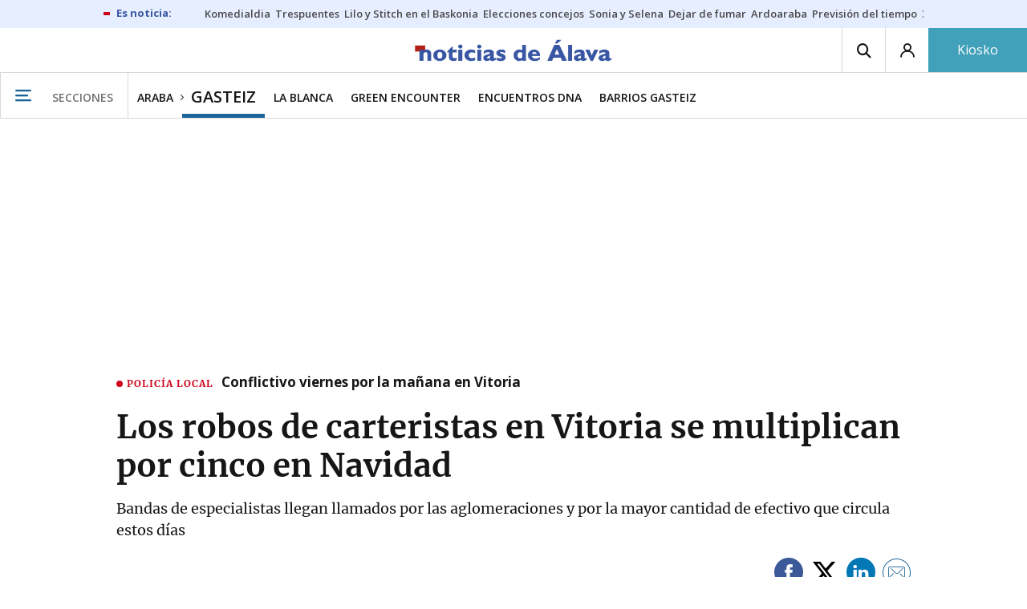

--- FILE ---
content_type: text/html; charset=UTF-8
request_url: https://www.noticiasdealava.eus/gasteiz/2023/12/24/robos-carteristas-vitoria-multiplican-cinco-7675560.html
body_size: 121854
content:
<!-- timezone: Europe/Madrid --><!-- x-device: desktop --><!-- mobileDetected: no --><!-- channel: master --><!doctype html>
<html lang="es" class="alava">
<head>
    <meta content="IE=edge" http-equiv="X-UA-Compatible">
    <meta content="IE=EmulateIE9" http-equiv="X-UA-Compatible">
    <meta charset="utf-8">
    <meta name="viewport" content="width=device-width, initial-scale=1.0">
    <meta name="Generator" content="bCube ">
            
    <title
    >
    Los robos de carteristas  en Vitoria se multiplican por cinco en Navidad
            </title>
        <link
            rel="canonical"
            href="https://www.noticiasdealava.eus/gasteiz/2023/12/24/robos-carteristas-vitoria-multiplican-cinco-7675560.html"
    >
    
        <meta
            property="article:modified_time"
            content="2023-12-24T09:36:04+01:00"
    >
    
        <meta
            property="article:published_time"
            content="2023-12-24T08:00:41+01:00"
    >
    
        <meta
            property="article:section"
            content="Gasteiz"
    >
    
        <meta
            property="article:tag"
            content="Robos"
    >
    
        <meta
            property="article:tag"
            content="Comercio"
    >
    
        <meta
            property="article:tag"
            content="Vitoria"
    >
    
        <meta
            property="article:tag"
            content="Navidad"
    >
    
        <meta
            name="author"
            content="César Martín"
    >
    
        <meta
            http-equiv="Content-Type"
            content="text/html; charset=UTF-8"
    >
    
        <meta
            name="description"
            content="Bandas de especialistas llegan llamados por las aglomeraciones y por la mayor cantidad de efectivo que circula estos días"
    >
    
        <meta
            property="fb:app_id"
            content="5605744192803450"
    >
    
        <meta
            property="fb:pages"
            content="353711348517"
    >
    
        <meta
            name="generator"
            content="BBT bCube NX"
    >
    
        <meta
            name="keywords"
            content="robos, carteristas, vitoria, multiplican, cinco"
    >
    
        <meta
            property="og:description"
            content="Bandas de especialistas llegan llamados por las aglomeraciones y por la mayor cantidad de efectivo que circula estos días"
    >
    
        <meta
            property="og:image"
            content="https://estaticosgn-cdn.deia.eus/clip/71341ce7-63a8-4d5b-94ad-9a4992c21265_16-9-aspect-ratio_default_0.jpg"
    >
    
        <meta
            property="og:image:height"
            content="495"
    >
    
        <meta
            property="og:image:width"
            content="880"
    >
    
        <meta
            property="og:site_name"
            content="Diario de Noticias de Álava"
    >
    
        <meta
            property="og:title"
            content="Los robos de carteristas  en Vitoria se multiplican por cinco en Navidad"
    >
    
        <meta
            property="og:type"
            content="article"
    >
    
        <meta
            property="og:url"
            content="https://www.noticiasdealava.eus/gasteiz/2023/12/24/robos-carteristas-vitoria-multiplican-cinco-7675560.html"
    >
    
        <meta
            name="publisher"
            content="Diario de Noticias de Álava"
    >
    
        <meta
            name="robots"
            content="index,follow"
    >
    
        <meta
            name="twitter:card"
            content="summary_large_image"
    >
    
        <meta
            name="twitter:description"
            content="Bandas de especialistas llegan llamados por las aglomeraciones y por la mayor cantidad de efectivo que circula estos días"
    >
    
        <meta
            name="twitter:image"
            content="https://estaticosgn-cdn.deia.eus/clip/71341ce7-63a8-4d5b-94ad-9a4992c21265_16-9-aspect-ratio_default_0.jpg"
    >
    
        <meta
            name="twitter:title"
            content="Los robos de carteristas  en Vitoria se multiplican por cinco en Navidad"
    >
    
        <link
            rel="shortcut icon"
            href="https://www.noticiasdealava.eus/favicon.ico"
            type="image/x-icon"
    >
    
        <link
            rel="shortcut icon"
            href="https://www.noticiasdealava.eus/favicon.png"
    >
    
        <link
            rel="apple-touch-icon"
            href="https://www.noticiasdealava.eus/apple-touch-icon.png"
    >
    
        <meta
            name="cXenseParse:widgetimg"
            content="https://estaticosgn-cdn.deia.eus/clip/71341ce7-63a8-4d5b-94ad-9a4992c21265_4-3-aspect-ratio_75p_0.jpg"
    >
    
        <meta
            name="cXenseParse:widgetimgmed"
            content="https://estaticosgn-cdn.deia.eus/clip/71341ce7-63a8-4d5b-94ad-9a4992c21265_4-3-aspect-ratio_50p_0.jpg"
    >
    
        <meta
            name="cXenseParse:widgetimgpeq"
            content="https://estaticosgn-cdn.deia.eus/clip/71341ce7-63a8-4d5b-94ad-9a4992c21265_4-3-aspect-ratio_25p_0.jpg"
    >
    
        <meta
            name="cXenseParse:pageclass"
            content="article"
    >
    
        <meta
            name="cXenseParse:recs:articleid"
            content="7675560"
    >
    
        <meta
            name="cXenseParse:recs:publishtime"
            content="2023-12-24T08:00:41+01:00"
    >
    
        <meta
            name="cXenseParse:noticias-fpubli"
            content="24-12-2023"
    >
    
        <meta
            name="cXenseParse:noticias-tags"
            content="Navidad"
    >
    
        <meta
            name="cXenseParse:noticias-tags"
            content="Vitoria"
    >
    
        <meta
            name="cXenseParse:noticias-tags"
            content="Comercio"
    >
    
        <meta
            name="cXenseParse:noticias-tags"
            content="Robos"
    >
    
        <link
            rel="amphtml"
            href="https://www.noticiasdealava.eus/gasteiz/2023/12/24/robos-carteristas-vitoria-multiplican-cinco-7675560.amp.html"
    >
    
            
    <link rel="preload" as="font" type="font/woff" crossorigin="anonymous" href="https://estaticos-cdn.noticiasdealava.eus/fonts/noticias-icons.woff" />

            <link rel="preload" as="image" href="https://estaticosgn-cdn.deia.eus/clip/71341ce7-63a8-4d5b-94ad-9a4992c21265_16-9-aspect-ratio_default_0.jpg" as="image" media="(max-width:  767px)">
        <link rel="preload" as="image" href="https://estaticosgn-cdn.deia.eus/clip/71341ce7-63a8-4d5b-94ad-9a4992c21265_16-9-aspect-ratio_75p_0.jpg" as="image" media="(min-width: 767.1px) and (max-width: 1201px)">
        <link rel="preload" as="image" href="https://estaticosgn-cdn.deia.eus/clip/71341ce7-63a8-4d5b-94ad-9a4992c21265_16-9-aspect-ratio_default_0.jpg" as="image" media="(min-width: 1201.1px)">
    
            <link href="https://fonts.googleapis.com/css2?family=Bree+Serif&family=Manuale:ital,wght@0,400;0,600;1,400;1,700&family=Montserrat:wght@400;700&family=Open+Sans:wght@300;400;600;700&family=Playfair+Display&family=Roboto+Condensed:wght@400;700&family=Roboto:wght@400;700&family=Source+Code+Pro&display=swap" rel="stylesheet" rel="preload">
                <link href="https://estaticos-cdn.noticiasdealava.eus/css/base.css?id=2449e3f9c4e1397b5554" rel="stylesheet" />
        <link href="https://estaticos-cdn.noticiasdealava.eus/cssFonts/typography.css?id=77c85b322e8ffc92611b" rel="stylesheet" />
        <link href="https://estaticos-cdn.noticiasdealava.eus/css/app.css?id=589efe264ce6f8557919" rel="stylesheet" />
        <link href="https://estaticos-cdn.noticiasdealava.eus/css/header.css?id=59875a4583c26bc9124f" rel="stylesheet" />
        <link href="https://estaticos-cdn.noticiasdealava.eus/css/footer.css?id=44c3471cc1c5a1a5e8d8" rel="stylesheet" rel="preload" />
    
    <link rel="preconnect" href="https://estaticos-cdn.noticiasdealava.eus" />
<link rel="preconnect" href="//www.googletagmanager.com" />
<link rel="preconnect" href="//sb.scorecardresearch.com" />
<link rel="preconnect" href="//www.google-analytics.com" />
<link rel="preconnect" href="//analytics.prensaiberica.es" />
<link rel="preconnect" href="//ping.chartbeat.net" />
<link rel="preconnect" href="//connect.facebook.net" />

    
        <link rel="alternate" title="Gasteiz" href="/rss/section/10097/" type="application/rss+xml" />

                <script type="application/ld+json">{"@context":"https:\/\/schema.org","@type":"NewsArticle","headline":"Los robos de carteristas  en Vitoria se multiplican por cinco en Navidad","url":"https:\/\/www.noticiasdealava.eus\/gasteiz\/2023\/12\/24\/robos-carteristas-vitoria-multiplican-cinco-7675560.html","image":{"@type":"ImageObject","width":{"@type":"QuantitativeValue","value":880},"height":{"@type":"QuantitativeValue","value":495},"author":{"@type":"Person","name":""},"name":"La presencia de mayores cantidades de gente estos días en el centro de la capital alavesa facilita el anonimato de quienes se fijan en lo ajeno para su propio sustento. Los carteristas y descuideros hacen su agosto en fechas navideñas.  | FOTO: PILAR BARCO","url":"https:\/\/estaticosgn-cdn.deia.eus\/clip\/71341ce7-63a8-4d5b-94ad-9a4992c21265_16-9-aspect-ratio_default_0.jpg"},"associatedMedia":[{"@type":"MediaObject","image":{"@type":"ImageObject","width":{"@type":"QuantitativeValue","value":1200},"height":{"@type":"QuantitativeValue","value":675},"author":{"@type":"Person","name":"Pilar Barco"},"name":"Agentes de la Ertzaintza en Vitoria.","url":"https:\/\/estaticosgn-cdn.deia.eus\/clip\/eb2fd2ce-d18a-4220-9ab4-6c9172264426_16-9-discover-aspect-ratio_default_0.jpg"}},{"@type":"MediaObject","image":{"@type":"ImageObject","width":{"@type":"QuantitativeValue","value":880},"height":{"@type":"QuantitativeValue","value":495},"author":{"@type":"Person","name":"Oskar Montero"},"name":"Llevar el 'smartphone' en el bolsillo de atrás nunca es buena idea, es ponérselo muy fácil a los carteristas.","url":"https:\/\/estaticosgn-cdn.deia.eus\/clip\/e0720874-caf2-4002-9745-fd4636e4f3d3_16-9-aspect-ratio_default_0.jpg"}}],"author":{"@type":"Person","name":"César Martín"},"datePublished":"2023-12-24T08:00:41+01:00","dateModified":"2023-12-24T09:36:04+01:00","publisher":{"@type":"Organization","name":"Diario de Noticias de Álava","url":"https:\/\/www.noticiasdealava.eus","sameAs":["https:\/\/www.twitter.com\/noticiasdealava","https:\/\/www.facebook.com\/NoticiasDeAlava","https:\/\/www.instagram.com\/NoticiasdeAlava"],"logo":{"@type":"ImageObject","url":"https:\/\/www.noticiasdealava.eus\/images\/logo-alava.png","name":"Diario de Noticias de Álava"}},"contentLocation":[],"articleSection":"Gasteiz","articleBody":"Temporada alta. Condiciones inmejorables. Facilidad sobrevenida. Son tres definiciones nacidas en una conversación de DIARIO DE NOTICIAS DE ÁLAVA con uno de los investigadores de la Ertzaintza con más experiencia y galones en las calles de la capital alavesa.  Sus palabras, tras lustros en la batalla del día a día contra el crimen, definen el trabajo de descuideros y carteristas, que durante estas semanas de fin de año y fiestas navideñas hacen su agosto en la ciudad, hasta multiplicar por cinco su incidencia en los índices de criminalidad.   No en vano, las aglomeraciones y las fechas, propicias en el gasto y, por ende, en la tenencia de más efectivo para compras y regalos, constituyen el ecosistema ideal para este tipo de criminales, fundamentalmente, integrantes de bandas especializadas en este tipo de golpes, “hábiles y con capacidad para acceder a monederos y joyas a la vista sin ser descubiertos”, sintetiza el citado que, por razones obvias, prefiere mantener su anonimato.    Difícil imputación  Su manera de ilustrar esta lacra sintetiza en pocas palabras una realidad que hace complicado el trabajo policial. Generalmente, los robos no se detectan hasta que ya es tarde y es complicado tener pistas de lo sucedido salvo que los hechos tengan lugar en el interior de un comercio dotado con equipos de videovigilancia.  Si son descubiertos, su forma de actuar hace difícil imputarles algo más que una falta, ya que acostumbran a deshacerse de los efectos sustraídos ajenos al dinero –carteras, monederos o riñoneras, por ejemplo– o a pasárselos a un cómplice que abandona el lugar con celeridad antes de permitir reacción alguna.  Con ese comportamiento, ante un agente el descubierto solo tiene que dar explicaciones del efectivo que lleve encima. Y, en muchas ocasiones, ni eso.   Conocen a la perfección la legislación vigente y qué cuerpo de seguridad se hace cargo del detenido. Por ello es casi imposible sorprenderles con más de 400 euros encima, límite que determina la división entre falta y delito.  Tampoco utilizan la violencia en sus golpes, por lo que pueden presentarse ante la autoridad judicial con un expediente que concluye sin medidas punitivas significativas. En cualquier caso, el repunte de este tipo de actividad criminal en Vitoria en época navideña es una constante, como en el resto de ciudades del entorno.  Las aglomeraciones, los imperativos sociales, la puesta en marcha de infraestructuras comerciales específicas y la convocatoria de actos como cabalgatas y desfiles que reúnen a decenas de miles de personas funcionan como la mejor publicidad para determinadas bandas, muy especializadas en el descuido, en el carterismo y en desvalijar muñecas de relojes y determinadas joyas.  Desde países del Este  En principio, los palos en tiendas, medios de transporte y aglomeraciones son responsabilidad de especialistas oriundos de países del Este de Europa.  Acostumbran a observar y a estudiar cómo guardan los clientes el dinero y dónde lo meten tras pagar en el interior de mercados navideños, grandes almacenes e, incluso, en supermercados en los que durante estos días se hacen pedidos con precios no baratos.  Si ven opción de hacerse con el monedero, lo hacen con absoluto sigilo.  A lo sumo, abren brechas en bolsos y bolsas con un cúter o similar para hurgar en el interior de una mochila, por ejemplo. Buscan efectivo fundamentalmente, que en estas fechas es más común, sobre todo, en personas de cierta edad.  Una vez logrado el objetivo, se deshacen de la cartera ya sin dinero. Y vuelta a las andadas.  En busca de relojes de alta gama  Junto a este modus operandi, hay otro muy conocido por los integrantes de la Ertzaintza. El investigador consultado por este diario define una actividad concreta que busca un objeto concreto: relojes de alta gama.  Los responsables de robos pertenecen a determinados clanes familiares llegados desde localizaciones del Oeste de la península ibérica. Este tipo de grupos, muy numerosos, se distribuyen por las principales ciudades del Estado, especialmente, por aquellas en las que es previsible una mayor capacidad económica.  Aprovechan que estas son fechas con mayores niveles de socialización, con reuniones familiares, cenas con compañeros de trabajo o con cuadrillas. En ellas, los participantes acostumbran a arreglarse más y mejor que un día de diario y no es inusual el uso de joyas y relojes con cierto valor.  Paciencia y observación  Su forma de trabajar es muy parecida a la citada con anterioridad. La paciencia y la observación previas sirven para detectar el objetivo, al que seguirán si ven factible abordarle. Nunca usan la violencia, ya que su punto fuerte pasa precisamente por operar sin dejar pistas. Al menos, hasta que ya es tarde. Robos en zonas de ocio  El policía consultado no se olvida de citar otro tipo de robos, también muy abundante durante estas fechas tan significativas. Son los menos sutiles, pero también son efectivos.  En este caso, sí pueden actuar con violencia y se centran en aquellos que, con motivo de fiestas y reuniones familiares, no presentan el mejor estado tras la ingesta de alguna copa de más.  Este tipo de asaltos, protagonizado habitualmente por jóvenes de ascendencia magrebí, acostumbran a sucederse de madrugada en calles aledañas a zonas de ocio nocturno. En este caso, los ladrones se hacen con dinero, joyas, móviles e, incluso, ropa.   Recomendaciones La Ertzaintza pide extremar las precauciones frente a robos y hurtos en estas fechas, en las que las aglomeraciones van a ser pan nuestro de cada día. Aumentar precauciones En un comunicado emitido en sus redes sociales, la Ertzaintza solicita a la ciudadanía que aumente las precauciones frente a robos y hurtos en la vía pública en general, y especialmente en las zonas donde se producen aglomeraciones de gente. Tanto la Ertzaintza como la Policía Local tienen previstos diversos dispositivos preventivos especiales para evitar en la medida de lo posible la comisión de este tipo de delitos. Realidad Según la experiencia de la Policía autonómica, la sustracción de carteras, bolsos y móviles se da especialmente en lugares donde hay una masiva afluencia de personas, tales como ferias, locales hosteleros y recintos festivos, por lo que en estas próximas semanas se recomienda a la ciudadanía que preste especial atención a sus efectos personales y procure, además, no distanciarse a zonas aisladas para evitar situaciones de vulnerabilidad. Por otro lado, en estas fechas tampoco hay que descuidar la seguridad en los domicilios (sobre todo en viviendas unifamiliares, bajos o primeros pisos), ni tampoco en los vehículos, dejando a la vista objetos de valor susceptibles de ser sustraídos. Recomendaciones personales–Conviene guardar las pertenencias, teléfonos móviles, carteras, documentación, etc. en los bolsillos o compartimentos interiores del bolso o de las prendas de abrigo. No hay que dejar estos objetos a la vista, ni en las mesas o lugares al alcance de los posibles carteristas.–El bolso tiene que estar bien asido y pegado al cuerpo para evitar los tirones. Prevenir también, a ser posible, la sustracción de cadenas de oro del cuello mediante el mismo método del tirón.–En las aglomeraciones desconfiar de las personas que se sitúan junto a nosotros, más si notamos alguna actitud sospechosa o si portan una prenda de vestir plegada en sus manos para disimular.–A la hora de extraer dinero en un cajero automático hay que bloquear con nuestro cuerpo que personas ajenas puedan ver la clave cuando la tecleemos, y guardar el dinero lo antes posible, sin mostrarlo en nuestras manos.–Es importante no alejarse del grupo de amistades y menos a lugares apartados o con poca iluminación. Hay que estar acompañado siempre, porque los autores de robos con violencia, intimidación, u otros delitos suelen aprovechar la vulnerabilidad de la víctima cuando está sola.Recomendaciones en casa–Si va a ausentarse de su vivienda, por vacaciones o por otro motivo, no lo comente ante desconocidos ni en sus redes sociales. Asegúrese de que deja la puerta bien cerrada y no deje avisos en la puerta ni mensajes en el contestador automático informando de su ausencia.–Permanezca alerta a posibles marcadores o señales en las puertas.–Encargue a algún familiar o vecino que le recoja el correo y que le abra o cierre persianas. Facilite a alguien de confianza su posible localización en caso de necesidad.–Asegurar ventanas u otros accesos en bajos, así como en viviendas unifamiliares. No olvidar otros accesos como azoteas o garajes, esperando a que se cierren las puertas.–Es importante comunicar al teléfono de emergencias 112, Ertzaintza o policía local, movimientos extraños o ruidos anormales en casas de vecinos, o presencia de sospechosos en comunidades o urbanizaciones.–En caso de encontrarnos con los ladrones hay que evitar cualquier confrontación y dar aviso inmediatamente al teléfono 112.","mainEntityOfPage":"Diario de Noticias de Álava"}</script>
    
    
    
            
    
    <script type="text/javascript">

        var url = window.location.href;
        var previous = (document.referrer.indexOf(window.location.hostname.split('.').slice(-2).join('.')) != -1) ? document.referrer.split('?')[0]: undefined;
        var name = (window.location.hostname.match(/^www/)) ? window.location.hostname.split('.').slice(1,2).join() : window.location.hostname.split('.').slice(0,1).join();
        var { hostname, pathname } = new URL(url);
        var domain = hostname.substring(hostname.lastIndexOf(".", hostname.lastIndexOf(".") - 1) + 1);
        var params = (window.location.search+window.location.hash) ? window.location.search+window.location.hash: undefined;
        if (params === "") {
            params = undefined;
        }

        window.dataLayer = window.dataLayer || [];

        var dataLayerEvents = {
                "event" : "pageview",
                "ads" : {
                    "enabled" : "1",
                    "positions" : undefined
                },
                "campaign" : {
                    "medium" : undefined,
                    "name" : undefined,
                    "source" : undefined
                },
                "content" : {
                    "access" : "abierto",
                    "branded" : "0",
                    "category" : "ed-local",
                    "date" : {
                        "modification" : "2023-12-24T09:36:04+01:00",
                        "publication" : "2023-12-24T08:00:41+01:00",
                        "publication_short" : "2023-12-24"
                    },
                    "front" : "1" ?? "0",
                "id" : "7675560",
                "language": "castellano",
                "local" : {
                    "city" : undefined,
                    "province" : undefined,
                    "region" : undefined
                },
                "local_is" : "0",
                "multimedia" : "image",
                "origin" : "print",
                "person" : {
                    "author" : undefined,
                    "editor" : "eugarte@noticiasdealava.eus",
                    "signin" : "cesar martin"
                },
                "place" : undefined,
                "pretitle" : undefined,
                "read" : {
                    "time" : "263"
                },
                "related" : "1" ,
                "search" : undefined,
                "section" : {
                    "level_1" : "araba",
                    "level_2" : "gasteiz",
                    "level_3" : undefined,
                    "secondary": undefined
                },
                "social" : "0",
                "tag" : "navidad|vitoria|comercio|robos",
                "tag_internal" : "home dna|portada seccion dna",
                "type" : {
                    "cms" : "noticia"
                },
                "words" : "1094"
            },
            "page" : {
            "canonical": "https://www.noticiasdealava.eus/gasteiz/2023/12/24/robos-carteristas-vitoria-multiplican-cinco-7675560.html" ?? url,
                "h1" : "Los robos de carteristas  en Vitoria se multiplican por cinco en Navidad",
                "referrer" : document.referrer,
                "response" : "200",
            "url" : {
                "complete" : url,
                    "domain" : domain,
                    "hostname" : hostname,
                    "parameters" : params,
                    "path" : pathname,
                    "previous" : previous
            },
            "view_id": Date.now().toString()
        },
        "product" : {
            "platform" : "web",
                "brand" : "noticias de alava",
            "name": name
        },
        "video" : {
            "author" : undefined,
            "origin" : undefined,
            "title" : undefined,
            "type" : undefined
        }
        };

        
        window.dataLayer.push(dataLayerEvents)
    </script>

        <script lang="js">
var app = window.app || {};
app.utils = (function (module) {
    if (typeof Array.isArray === 'undefined') {
        Array.isArray = function(obj) {
            return Object.prototype.toString.call(obj) === '[object Array]';
        };
    }
    if (!Array.prototype.flat) {
        Object.defineProperty(Array.prototype, 'flat', {
            configurable: true,
            value: function flat () {
                var depth = isNaN(arguments[0]) ? 1 : Number(arguments[0]);

                return depth ? Array.prototype.reduce.call(this, function (acc, cur) {
                    if (Array.isArray(cur)) {
                        acc.push.apply(acc, flat.call(cur, depth - 1));
                    } else {
                        acc.push(cur);
                    }

                    return acc;
                }, []) : Array.prototype.slice.call(this);
            },
            writable: true
        });
    }

    function FlagManager(flagNames) {
        var self = this;
        self.flags = {};
        if (Array.isArray(flagNames)) {
            for (var i = 0; i < flagNames.length; i++) {
                self.flags[flagNames[i]] = 2 << i;
            }
        } else if (typeof flagNames === 'object') {
            var i = 0;
            for (var p in flagNames) {
                if (flagNames.hasOwnProperty(p)) {
                    self.flags[flagNames[p]] = 2 << i;
                    i++;
                }
            }
        }
        self.value = 0;
        self.subscribers = {};

        function getFlag(flag) {
            if (Array.isArray(flag)) {
                return flag.reduce(function (result, f) {
                    return result | getFlag(f);
                }, 0);
            }
            return self.flags[flag] || flag || 0;
        }

        self.get = function (flag) {
            flag = getFlag(flag);
            return (self.value & flag) === flag;
        };
        self.set = function (flag) {
            self.value |= (getFlag(flag));
            setTimeout(function () {
                Object.keys(self.subscribers)
                    .map(function (mask) {
                        if (self.get(parseInt(mask))) {
                            self.subscribers[mask].forEach(function (cb) {
                                cb();
                            });
                            delete self.subscribers[mask];
                        }
                    }.bind(self));
            }.bind(self), 0);
        };
        self.subscribe = function (mask, callBack) {
            mask = getFlag(mask);
            if (parseInt(mask) && typeof callBack === 'function') {
                if (self.get(mask)) return callBack();
                self.subscribers[mask] = (self.subscribers[mask] || []);
                self.subscribers[mask].push(callBack);
            }
        };
    }
    module.FlagManager = FlagManager;

    function BufferQueue(flushCallback, initialBuffer) {
        var self = this;
        self.flush = flushCallback;
        self.buffer = initialBuffer || [];
        self.isReady = false;

        self.doFlush = function () {
            if (self.buffer.length === 0) return;
            var elements = self.buffer.splice(0, self.buffer.length);
            self.flush(elements);
        };
        self.ready = function () {
            self.isReady = true;
            self.doFlush();
        };
        self.push = function (element) {
            self.buffer.push(element);
            if (self.isReady) self.doFlush();
        };
    }
    module.BufferQueue = BufferQueue;

    module.getCookie = function (name) {
        var value = '; ' + document.cookie;
        var parts = value.split('; ' + name + '=');
        if (parts.length === 2) {
            return parts.pop()
                .split(';')
                .shift();
        }
    };
    module.setCookie = function setCookie(name, value, options) {
        let updatedCookie = encodeURIComponent(name) + "=" + encodeURIComponent(value);

        options = options || {};
        for (var optionKey in options) {
            if (options.hasOwnProperty(optionKey)) {
                updatedCookie += '; ' + optionKey;
                let optionValue = options[optionKey];
                if (optionValue !== true) {
                    updatedCookie += '=' + optionValue;
                }
            }
        }
        document.cookie = updatedCookie;
    };

    module.URLSearchParams = window.URLSearchParams || function () {
        return {
            has: function () {
                return false;
            },
        };
    };

    module.getViewportHeight = function () {
        return Math.max(document.documentElement.clientHeight, window.innerHeight || 0);
    };

    module.getViewportWidth = function () {
        return Math.max(document.documentElement.clientWidth, window.innerWidth || 0);
    };

    module.getScreenWidth = function (def) {
        return screen ? screen.width : (def || 0);
    };

    return module;
})(app.utils || {});
</script>
            
<script type="text/javascript">
    window.cmp_config = {
        name: "Noticias de Alava",
        privacyURL: "https://www.noticiasdealava.es/politica-de-privacidad/",
        langs: ['es'],
        lang: 'es',
        noticeTxt: {
            es: "Nosotros y nuestros socios utilizamos tecnolog&iacute;as, como las cookies, y procesamos datos personales, como las direcciones IP y los identificadores de cookies, para personalizar los anuncios y el contenido seg&uacute;n sus intereses, medir el rendimiento de los anuncios y el contenido y obtener informaci&oacute;n sobre las audiencias que vieron los anuncios y el contenido. Haga clic a continuaci&oacute;n para autorizar el uso de esta tecnolog&iacute;a y el procesamiento de sus datos personales para estos fines. Puede cambiar de opini&oacute;n y cambiar sus opciones de consentimiento en cualquier momento al regresar a este sitio."
        },
        okbtn: {
            es: "Acepto"
        },
        infobtn: {
            es: "M&aacute;s informaci&oacute;n"
        },
        position: 'popup',
    };
</script>
<script type="text/javascript" src="https://trafico.prensaiberica.es/cmp/min/partner.js"></script>
<link href="https://sdk.privacy-center.org/85b004e1-73f5-4874-bf8a-eebcd1de6b43/loader.js" rel="preload" as="script" fetchpriority="high" />
<script async type="text/javascript"
        src="https://securepubads.g.doubleclick.net/tag/js/gpt.js"></script>

            <link href="https://trafico.prensaiberica.es/adm/min/pb_wrapper/pbwrapper.js" rel="preload" as="script" />
        <link href="https://trafico.prensaiberica.es/adm/min/pb_wrapper/prebid.js" rel="preload" as="script" />
                <link href="https://c.amazon-adsystem.com/aax2/apstag.js" rel="preload" as="script" />
    
    <script lang="js">
        // Defaults...
        var app = window.app || {};
        var googletag = window.googletag || { cmd: [] };
        var cX = window.cX || { callQueue: [] };
        var gptadslots = [];
        var initialSlots = [];

        app.ads = (function (module) {

            if (window.location.hash === '#debug-ads') {
                module.logs = {
                    log: console.log.bind(console, '%c[PUBLICIDAD]', 'color:green'),
                    error: console.error.bind(console, '%c[PUBLICIDAD]', 'color:green'),
                    group: console.group.bind(console),
                    groupEnd: console.groupEnd.bind(console),
                }
            } else {
                var doNothing = function () {
                };
                module.logs = {
                    log: doNothing,
                    error: doNothing,
                    group: doNothing,
                    groupEnd: doNothing,
                };
            }

            var flags = {
                ADS_INITIALIZED: 'ADS_INITIALIZED',
                CMP_READY: 'CMP_READY',
                GOOGLETAG_LOADED: 'GOOGLETAG_LOADED',
                PHOTOGALLERY_MOBILE: 'PHOTOGALLERY_MOBILE',
                DOM_READY: 'DOM_READY',
            };
            var flagManager = new app.utils.FlagManager(flags);

            // Tipos de usuarios. Son potencias de 2 para poder hacer máscaras de bits.
            var userTypes = {
                NONE: 0,        // Tipo de usuario por defecto.
                ANONYMOUS: 1,   // Usuarios no registrados.
                REGISTERED: 2,  // Usuarios registrados pero no suscriptores.
                SUBSCRIBER: 4,  // Usuarios registrados y con alguna suscripción activa. Este tipo solo estará disponible en medias premium.
            };

            var slotTargetings = {
                leftSky: 'cpm_si',
                rightSky: 'cpm_sd',
                footer: 'cpm_fmega',
                header: 'cpm_m',
            };
            var footerAdId = false;
            var headerAdId = false;
            function initializePubadsEventListeners() {
                googletag.pubads().addEventListener('slotVisibilityChanged', function (event) {
                    if (event.isEmpty) return;
                    var targeting = event.slot.getTargeting('p')[0];
                    if (targeting === slotTargetings.footer && event.inViewPercentage > 50) {
                        var closeButton = document.querySelector('[data-megabanner-close]');
                        setTimeout(function () { closeButton && (closeButton.style.display = 'block'); }, 1500);
                    }
                });
                googletag.pubads().addEventListener('slotRenderEnded', function (event) {
                    if (event.isEmpty) return;

                    var targeting = event.slot.getTargeting('p')[0];
                    if (targeting === slotTargetings.footer) {
                        var closeButton = document.querySelector('[data-megabanner-close]');
                        var fmegaPiano = document.getElementById('fmegaPiano');
                        if (fmegaPiano) {
                            fmegaPiano.style.display = 'none';
                            if (closeButton) {
                                closeButton.addEventListener('click', function () {
                                    fmegaPiano.style.display = 'block';
                                });
                            }
                        }
                    } else if (targeting === slotTargetings.leftSky || targeting === slotTargetings.rightSky) {
                        document.getElementsByClassName('sky')[0].classList.add('ad-sky--afterhead');
                    }
                });

                if (module.device === 'mobile' && headerAdId && !document.body.classList.contains('sk--photogallery')) {
                    module.logs.log('Vamos a intentar poner el baner de cabecera en el footer si no hay publi ahí.')
                    if (footerAdId) {
                        googletag.pubads().addEventListener('slotRenderEnded', function (event) {
                            var targeting = event.slot.getTargeting('p')[0];
                            if (targeting === slotTargetings.footer && event.isEmpty) {
                                module.logs.log('El footer está vacío!!!')
                                setHeaderAdAsMegabanner(headerAdId);
                            }
                        });
                    } else {
                        module.logs.log('No se ha cargado footer!!!');
                        setHeaderAdAsMegabanner(headerAdId);
                    }
                }

                if (headerAdId && footerAdId) {
                    const headerAd = document.getElementById(headerAdId);
                    const footerAd = document.getElementById(footerAdId);

                    if (headerAd && footerAd && footerAd.parentElement) {
                        document.addEventListener('scroll', function () {
                            let rect = headerAd.getBoundingClientRect()
                            if (rect.bottom >= 0) {
                                footerAd.parentElement.style.display = 'none'
                            } else {
                                footerAd.parentElement.style.display = 'block'
                            }
                        });
                    }
                }
            }

            function setHeaderAdAsMegabanner(headerAdId) {
                var ad = document.getElementById(headerAdId);
                if (!ad) return;
                var adParent = ad.parentNode;
                var adGrandparent = adParent.parentNode;
                if (!adGrandparent.classList.contains('megabanner')) {                    adGrandparent.className = 'megabanner';
                    adGrandparent.removeAttribute('style')
                    adParent.className = 'megabanner__wrapper wrapper';
                    adParent.removeAttribute('style');
                    googletag.pubads().addEventListener('slotVisibilityChanged', function (event) {
                        var targeting = event.slot.getTargeting('p')[0];
                        if (targeting === slotTargetings.header && event.inViewPercentage > 50) {
                            var closeButtons = document.querySelectorAll('[data-commercial-up-close]');
                            closeButtons.forEach(function(closeButton){
                                setTimeout(function () { closeButton && (closeButton.style.display = 'block'); }, 1500);
                            })

                        }
                    });
                } else {
                    googletag.pubads().addEventListener('slotVisibilityChanged', function (event) {
                        var targeting = event.slot.getTargeting('p')[0];
                        if (targeting === slotTargetings.header && event.inViewPercentage > 50) {
                            var closeButtons = document.querySelectorAll('[data-megabanner-close]');
                            closeButtons.forEach(function(closeButton){
                                setTimeout(function () { closeButton && (closeButton.style.display = 'block'); }, 1500);
                            })

                        }
                    });
                }
            }

            function addCTMToVideos() {
                document.addEventListener('DOMContentLoaded', function () {
                    var videos = document.querySelectorAll('[data-ad-tag-url]');
                    videos.forEach(function (element) {
                        var adTagUrl = element.dataset.adTagUrl;
                        if (adTagUrl) {
                            element.dataset.adTagUrl = adTagUrl + '&npa=1';
                        }
                    });
                });
            }

            module.adMap = {"id":1000011,"name":"all - web - noticia","geos":[],"tags":["navidad","vitoria","comercio","robos"],"adUnit":"ava\/local\/vitoria\/vitoria\/noticia","page":"7675560","networkCode":"138855687","headerBiddingType":"_noticia","sensitiveContent":false,"compliant":"yes","slots":[{"id":1000005,"elementId":"728-7","name":"all - web - cpm_m","slot":"728","targeting":[{"key":"p","value":"cpm_m","uuid":"7e88fd1d-6b07-46a9-99f9-405df0d8c8bf"}],"sizes":[[1,1]],"type":"nacional","mapping":[{"key":[990,0],"value":[[1,1],[728,90],[980,90],[980,180],[728,250],[990,90],[980,200],[980,250],[990,200],[990,250],[970,90],[970,250],[990,45],[990,50],[980,45],[980,50],"fluid"]},{"key":[980,0],"value":[[1,1],[728,90],[980,90],[980,180],[728,250],[980,200],[980,250],[970,90],[970,250],[980,45],[980,50],[320,50],[320,53],[320,100],[300,50],[300,53],[300,100],"fluid"]},{"key":[970,0],"value":[[1,1],[728,90],[728,250],[970,90],[970,250],[320,50],[320,53],[320,100],[300,50],[300,53],[300,100],"fluid"]},{"key":[728,0],"value":[[1,1],[728,90],[728,250],[320,50],[320,53],[320,100],[300,50],[300,53],[300,100],"fluid"]},{"key":[0,0],"value":[[1,1],[320,50],[320,53],[320,100],[300,50],[300,53],[300,100],"fluid"]}],"mappingByWidth":{"990":[[1,1],[728,90],[980,90],[980,180],[728,250],[990,90],[980,200],[980,250],[990,200],[990,250],[970,90],[970,250],[990,45],[990,50],[980,45],[980,50],"fluid"],"980":[[1,1],[728,90],[980,90],[980,180],[728,250],[980,200],[980,250],[970,90],[970,250],[980,45],[980,50],[320,50],[320,53],[320,100],[300,50],[300,53],[300,100],"fluid"],"970":[[1,1],[728,90],[728,250],[970,90],[970,250],[320,50],[320,53],[320,100],[300,50],[300,53],[300,100],"fluid"],"728":[[1,1],[728,90],[728,250],[320,50],[320,53],[320,100],[300,50],[300,53],[300,100],"fluid"],"0":[[1,1],[320,50],[320,53],[320,100],[300,50],[300,53],[300,100],"fluid"]},"outOfPage":false,"scroll":null,"enabledForSubscribers":true,"enabledForRegistered":true,"enabledForAnonymous":true,"enabledForBitMask":7,"lazyLoaded":false},{"id":1000020,"elementId":"cpm_fmega-3","name":"all - web - cpm_fmega","slot":"cpm_fmega","targeting":[{"key":"p","value":"cpm_fmega","uuid":"f3bc9cb7-9d26-4646-9e80-1c31b1e82579"}],"sizes":[[1,1]],"type":"local","mapping":[{"key":[990,0],"value":[[1,1],[728,90],[980,90],[990,90],[970,90],[990,45],[990,50],[980,45],[980,50],[970,50],"fluid"]},{"key":[980,0],"value":[[1,1],[728,90],[980,90],[970,90],[980,45],[980,50],[970,50],"fluid"]},{"key":[970,0],"value":[[1,1],[728,90],[970,90],[970,50],"fluid"]},{"key":[728,0],"value":[[1,1],[728,90],[320,50],[320,53],[320,100],"fluid"]},{"key":[0,0],"value":[[1,1],[320,50],[320,53],[320,100],"fluid"]}],"mappingByWidth":{"990":[[1,1],[728,90],[980,90],[990,90],[970,90],[990,45],[990,50],[980,45],[980,50],[970,50],"fluid"],"980":[[1,1],[728,90],[980,90],[970,90],[980,45],[980,50],[970,50],"fluid"],"970":[[1,1],[728,90],[970,90],[970,50],"fluid"],"728":[[1,1],[728,90],[320,50],[320,53],[320,100],"fluid"],"0":[[1,1],[320,50],[320,53],[320,100],"fluid"]},"outOfPage":false,"scroll":1500,"enabledForSubscribers":false,"enabledForRegistered":true,"enabledForAnonymous":true,"enabledForBitMask":3,"lazyLoaded":false},{"id":1000003,"elementId":"skyizda-3","name":"all - web - cpm_si","slot":"skyizda","targeting":[{"key":"p","value":"cpm_si","uuid":"e0743a6c-f06a-4bce-90a8-a029632203fa"}],"sizes":[[1,1]],"type":"nacional","mapping":[{"key":[1280,0],"value":[[1,1],[120,600],[120,1000],[160,1000],[160,600],[450,1000]]},{"key":[0,0],"value":[]}],"mappingByWidth":{"1280":[[1,1],[120,600],[120,1000],[160,1000],[160,600],[450,1000]],"0":[]},"outOfPage":false,"scroll":null,"enabledForSubscribers":false,"enabledForRegistered":true,"enabledForAnonymous":true,"enabledForBitMask":3,"lazyLoaded":false},{"id":1000004,"elementId":"skydcha-3","name":"all - web - cpm_sd","slot":"skydcha","targeting":[{"key":"p","value":"cpm_sd","uuid":"5b35eae4-708c-4361-8c94-4c0d75a75566"}],"sizes":[[1,1]],"type":"nacional","mapping":[{"key":[1280,0],"value":[[1,1],[120,601],[120,1001],[160,1001],[160,601],[450,1001]]},{"key":[0,0],"value":[]}],"mappingByWidth":{"1280":[[1,1],[120,601],[120,1001],[160,1001],[160,601],[450,1001]],"0":[]},"outOfPage":false,"scroll":null,"enabledForSubscribers":false,"enabledForRegistered":true,"enabledForAnonymous":true,"enabledForBitMask":3,"lazyLoaded":false},{"id":1000002,"elementId":"300dcha-7","name":"all - web - cpm_r_dcha","slot":"300dcha","targeting":[{"key":"p","value":"cpm_r_dcha","uuid":"561aef3a-4f0a-4968-b5f9-2731b4bb68fc"}],"sizes":[[1,1]],"type":"nacional","mapping":[{"key":[768,0],"value":[[1,1],[300,250],[300,300],[300,600],"fluid"]},{"key":[0,0],"value":[[1,1],[300,600],[336,280],[320,480],[300,250],[300,300],[250,250],[300,100],"fluid"]}],"mappingByWidth":{"768":[[1,1],[300,250],[300,300],[300,600],"fluid"],"0":[[1,1],[300,600],[336,280],[320,480],[300,250],[300,300],[250,250],[300,100],"fluid"]},"outOfPage":false,"scroll":null,"enabledForSubscribers":true,"enabledForRegistered":true,"enabledForAnonymous":true,"enabledForBitMask":7,"lazyLoaded":false},{"id":1000001,"elementId":"300dchab-3","name":"all - web - cpm_r_dchab","slot":"300dchab","targeting":[{"key":"p","value":"cpm_r_dchab","uuid":"83825312-bd0b-46fd-a5a7-d4939277eb20"}],"sizes":[[1,1]],"type":"local","mapping":[{"key":[768,0],"value":[[1,1],[300,250],[300,300],[300,600],"fluid"]},{"key":[0,0],"value":[[1,1],[300,600],[336,280],[320,480],[300,250],[300,300],[250,250],[300,100],"fluid"]}],"mappingByWidth":{"768":[[1,1],[300,250],[300,300],[300,600],"fluid"],"0":[[1,1],[300,600],[336,280],[320,480],[300,250],[300,300],[250,250],[300,100],"fluid"]},"outOfPage":false,"scroll":null,"enabledForSubscribers":false,"enabledForRegistered":true,"enabledForAnonymous":true,"enabledForBitMask":3,"lazyLoaded":false},{"id":1000014,"elementId":"300dchac-3","name":"all - web - cpm_r_dchac","slot":"300dchac","targeting":[{"key":"p","value":"cpm_r_dchac","uuid":"69b5a445-136c-4f9f-bac5-f6be9d13d255"}],"sizes":[[1,1]],"type":"nacional","mapping":[{"key":[768,0],"value":[[1,1],[300,250],[300,300],[300,600],"fluid"]},{"key":[0,0],"value":[[1,1],[300,600],[336,280],[320,480],[300,250],[300,300],[250,250],[300,100],"fluid"]}],"mappingByWidth":{"768":[[1,1],[300,250],[300,300],[300,600],"fluid"],"0":[[1,1],[300,600],[336,280],[320,480],[300,250],[300,300],[250,250],[300,100],"fluid"]},"outOfPage":false,"scroll":null,"enabledForSubscribers":false,"enabledForRegistered":true,"enabledForAnonymous":true,"enabledForBitMask":3,"lazyLoaded":true}],"disableAdsInImage":"no","disableNoAdserverAds":"no","disablePrebidLoad":false,"disableApstagLoad":false,"disableRefreshAd":false,"lazyLoadSensibilityDesktop":1,"lazyLoadSensibilityMobile":2};
            module.premiumEnabled = 0;
            module.isPremiumContent = 0;
            module.screenWidth = app.utils.getScreenWidth();
            module.device = (module.screenWidth <= 500) ? 'mobile' : 'desktop';
            module.lazyLoadSensibility = ((module.screenWidth <= 500)
                ? module.adMap.lazyLoadSensibilityMobile
                : module.adMap.lazyLoadSensibilityDesktop) || 0;
            module.lazyLoadSensibilityPx = module.lazyLoadSensibility
                ? (module.lazyLoadSensibility + 1) * app.utils.getViewportHeight()
                : 0;
            module.renderQueue = new app.utils.BufferQueue(module.adMap.disableRefreshAd
                ? function () {}
                : function (ads) {
                    ads = ads.flat();
                    googletag.cmd.push(function () {
                        googletag.pubads().refresh(ads);
                        ads.map(function (ad) {
                            module.logs.log('Pintando slot: ', ad.getSlotElementId());
                        });
                    });
                }.bind(this));
            module.onLoad = new app.utils.BufferQueue(
                function (callbacks) {
                    callbacks.map(function (callback) {
                        callback(module);
                    });
                }.bind(this),
                module.onLoad);

            var userInfo = { type: userTypes.ANONYMOUS, u: null };
            if (typeof app.utils.getCookie("__tac") != 'undefined' && app.utils.getCookie("__tac").length > 0) {
                if (!module.premiumEnabled) {
                    userInfo.type = userTypes.REGISTERED;
                    userInfo.u = 'r';
                } else {
                    userInfo.type = userTypes.SUBSCRIBER;
                    userInfo.u = 's';
                }
            } else if (typeof app.utils.getCookie("__utp") != 'undefined' && app.utils.getCookie("__utp").length > 0) {
                userInfo.type = userTypes.REGISTERED;
                userInfo.u = 'r';
            }

            userInfo.hasAccess = !module.isPremiumContent || userInfo.type > (module.premiumEnabled ? userTypes.REGISTERED : userTypes.ANONYMOUS);
            module.user = userInfo;

            module.removePosition = function (position) {
                module.logs.log('remove not initialized position', position.elementId);
                document.querySelectorAll('[data-ad-position-baldomero="' + position.elementId + '"]').forEach(function (element) {
                    module.logs.log('Se elimina el hueco de publicidad de la posición', position.elementId);
                    element.dataset.adPositionBaldomero += '--removed';
                    element.dataset.adPositionCount = (+element.dataset.adPositionCount || 1) - 1;
                    if(+element.dataset.adPositionCount === 0) element.classList.add('baldomero');
                });
            };

            module.isPositionActive = function isPositionActive(position) {
                return (position.enabledForBitMask & module.user.type) === module.user.type;
            };

            /**
             * Devuelve una función que calcula la altura a la que se encuentra una posición de publicidad en cada momento.
             * @param {string} elementId
             * @return {function(): {absoluteTop: number, renderAt: number }}
             */
            function buildPositionOffsetGetterFunction(elementId) {
                var element = document.getElementById(elementId);
                if (!element) {
                    return function () {
                        return {absoluteTop: 0, renderAt: 0};
                    };
                }

                return function () {
                    var box = element.getBoundingClientRect();
                    var absoluteTop = box.top + window.scrollY;
                    var renderAt = absoluteTop - module.lazyLoadSensibilityPx;
                    return {absoluteTop: absoluteTop, renderAt: renderAt};
                };
            }

            module.handleLazyLoadedPosition = function handleLazyLoadedPosition(slot) {
                var elementId = slot.getSlotElementId();
                var getPositionOffset = buildPositionOffsetGetterFunction(elementId);

                var offset = getPositionOffset().renderAt;
                if (offset <= 0
                    || document.body.scrollTop > offset
                    || document.documentElement.scrollTop > offset
                ) {
                    module.logs.log('La posición ' + elementId + ' debería cargarse perezosamente, pero su offset es menor que la sensibilidad configurada:', offset);
                    if (module.adMap.disablePrebidLoad) {
                        module.renderQueue.push(slot);
                    } else {
                        module.logs.log('Pintando slot: ', elementId);
                        pbjs.que.push(function () { pbjs.refreshAds([elementId]); });
                    }
                } else {
                    module.logs.log('La posición ' + elementId + ' será cargada perezosamente a ' + offset + 'px');
                    module.handleScrolledPosition(slot, getPositionOffset);
                }
            };

            function renderCpmFmega(renderPositionAt = 0) {
                const adCpmFmegaQuery = document.querySelectorAll('[id$="-div-gpt-ad_cpm_fmega"]:not(:empty)');
                if (!adCpmFmegaQuery.length) {
                    return;
                }

                const megabannerContainer = adCpmFmegaQuery[0].closest('.megabanner');
                const lastScrollTop = window.lastScrollTop || 0;
                const currentScrollTop = document.body.scrollTop || document.documentElement.scrollTop;
                if (currentScrollTop < renderPositionAt) {
                    megabannerContainer.classList.remove('megabanner--showing');
                    return;
                }

                megabannerContainer.classList.add('megabanner--showing');
                const bannerHeight = adCpmFmegaQuery[0].offsetHeight;
                // Scrolling down
                if (lastScrollTop < currentScrollTop) {
                    megabannerContainer.style.bottom = 0;
                } else { // Scrolling up
                    megabannerContainer.style.bottom = `${bannerHeight / 2 * -1}px`;
                }
                window.lastScrollTop = currentScrollTop;
            }

            /**
             * @param slot El slot de publicidad que debemos inicializar.
             * @param {function(): { absoluteTop: number, renderAt: number }} getPositionOffset Función que devuelve la altura a la que se debe pintar la publicidad.
             */
            module.handleScrolledPosition = function handleScrolledPosition(slot, getPositionOffset) {
                document.addEventListener('scroll', function listener() {
                    const positionBox = getPositionOffset();
                    const renderPositionAt = positionBox.renderAt;
                    var scrollY = document.body.scrollTop || document.documentElement.scrollTop;
                    if (scrollY > renderPositionAt) {
                        module.logs.group('Se ha llegado al scroll necesario para pintar ' + slot.getSlotElementId());
                        module.logs.log(' - El slot se encuentra a ' + positionBox.absoluteTop + 'px de altura.');
                        module.logs.log(' - La sensibilidad del lazy load es ' + module.lazyLoadSensibility + ' viewport(s),');
                        module.logs.log('   la altura del viewport es ' + app.utils.getViewportHeight() + 'px, ');
                        module.logs.log('   por lo que la posición se debería cargar ' + module.lazyLoadSensibilityPx + 'px antes de que entre en el viewport.');
                        module.logs.log(' - Es decir, la posición se debería cargar en el scroll ' + renderPositionAt);
                        module.logs.log(' - El scroll actual es ' + scrollY + 'px');
                        module.logs.groupEnd();
                        if (module.adMap.disablePrebidLoad) {
                            module.renderQueue.push(slot);
                        } else {
                            module.logs.log('Pintando slot: ', slot.getSlotElementId());
                            pbjs.que.push(function () {
                                pbjs.refreshAds([slot.getSlotElementId()]);
                            });
                        }
                        document.removeEventListener('scroll', listener, true);

                        const targeting = slot.getTargeting('p')[0];
                        if (targeting === slotTargetings.footer) {
                            document.querySelectorAll('[id$="-div-gpt-ad_cpm_fmega"]')[0].closest('.megabanner').classList.add('megabanner--showing');
                            document.addEventListener('scroll', function() {
                                renderCpmFmega(renderPositionAt);
                            });
                        }
                    }
                }, true);
            };

            module.handleHtmlPositions = function handleHtmlPositions() {
                document.querySelectorAll('[data-html-ad-enabled-for-bit-mask]')
                    .forEach(function (element) {
                        var bitMask = parseInt(element.dataset.htmlAdEnabledForBitMask) || 0;
                        if ((bitMask & module.user.type) === module.user.type) {
                            return;
                        }
                        var parts = element.id.split('_');
                        module.removePosition({ elementId: parts[parts.length - 1] });
                    });
            };

            var slotIdPrefix = (app.utils.getScreenWidth(800) < 768) ? 'movil-' : 'pc-';
            module.handlePosition = function (position) {
                if (!module.isPositionActive(position)) {
                    return module.removePosition(position);
                }

                module.logs.group('Inicializando ' + position.slot + ' para usuarios ' + position.enabledForBitMask);
                try {
                    var positionId = slotIdPrefix + 'div-gpt-ad_' + position.elementId;
                    var element = document.getElementById(positionId);
                    if (!element) {
                        module.logs.log('No hemos encontrado el div con id', positionId, position);
                        return module.removePosition(position);
                    }

                    positionId = positionId.replace(position.elementId, position.slot);
                    element.id = positionId;

                    var adUnitPath = '/' + module.adMap.networkCode + '/' + position.type + '-' + module.adMap.adUnit;
                    var slot = position.outOfPage
                        ? googletag.defineOutOfPageSlot(adUnitPath, positionId)
                        : googletag.defineSlot(adUnitPath, position.sizes, positionId);
                    module.logs.log('Slot creado con id', positionId, 'y adUnit', adUnitPath, position.outOfPage ? 'como OutOfPage' : '');
                    if (Array.isArray(position.mapping) && position.mapping.length) {
                        var mapping = googletag.sizeMapping();
                        position.mapping.forEach(function (map) {
                            mapping.addSize(map.key, map.value);
                        });
                        slot.defineSizeMapping(mapping.build());
                        module.logs.log('Añadido sizeMapping a slot', position.mapping);
                    }
                    if (Array.isArray(position.targeting) && position.targeting.length) {
                        position.targeting.forEach(function (targeting) {
                            slot.setTargeting(targeting.key, targeting.value);
                        });
                        module.logs.log('Añadido targeting a slot', position.targeting);
                        if (slot.getTargeting('p')[0] === slotTargetings.footer) footerAdId = positionId;
                        if (slot.getTargeting('p')[0] === slotTargetings.header) headerAdId = positionId;

                    }
                    slot.addService(googletag.companionAds()).addService(googletag.pubads());
                    gptadslots.push(slot);
                    googletag.display(slot);

                    if (position.scroll) {
                        module.logs.log('La posición se pintará al hacer scroll ', position.scroll);
                        module.handleScrolledPosition(slot, function () {
                            return {absoluteTop: 0, renderAt: 500};
                        });
                    } else if (position.lazyLoaded
                        && module.lazyLoadSensibilityPx
                    ) {
                        module.handleLazyLoadedPosition(slot);
                        module.logs.log('La posición se pintará perezosamente');
                    } else {
                        initialSlots.push(slot.getSlotElementId());
                        module.logs.log('La posición se pintará inmediatamente');
                    }

                    module.logs.log('Posición inicializada correctamente', position);
                } catch (e) {
                    module.logs.error('Error al inicializar una posición de publicidad. ' +
                        'Puede que se haya cargado dos veces el mismo slot en la página.',
                        position
                    );
                    module.logs.error(e);
                }
                module.logs.groupEnd();
            };

            function initializeGAM() {
                module.logs.log('Ejecutando inicialización de GAM.');

                /* setTargeting cxense */
                try {
                    if (localStorage.getItem('pisegs')) {
                        googletag.pubads()
                            .setTargeting('CxSegments', localStorage.getItem('pisegs'));
                    }
                    if (localStorage.getItem('_mo_r1')) {
                        googletag.pubads()
                            .setTargeting('r1', localStorage.getItem('_mo_r1'));
                    }
                    if (localStorage.getItem('_mo_r2')) {
                        googletag.pubads()
                            .setTargeting('r2', localStorage.getItem("_mo_r2"))
                    }
                    if (window._mo && window._mo.urlknow && window._mo.urlknow.bs) {
                        googletag.pubads().setTargeting("bs", window._mo.urlknow.bs);
                    }
                } catch (e) {}

                try {
                    var strDat = localStorage.getItem('_mo_ipdata');
                    if(strDat) {
                        var objDat = JSON.parse(strDat);
                        if(objDat.cit) googletag.pubads().setTargeting("cc", objDat.cit);
                        if(objDat.zip) googletag.pubads().setTargeting("cz", objDat.zip);
                    }
                } catch(e){}

                try {
                    strDat = localStorage.getItem('_mo_profile');
                    if(strDat) {
                        objDat = JSON.parse(strDat);
                        if(objDat.geo) {
                            if(objDat.geo.cit) googletag.pubads().setTargeting("bc", objDat.geo.cit);
                            if(objDat.geo.zip) googletag.pubads().setTargeting("bz", objDat.geo.zip);
                        }
                    }
                } catch(e){}

                var searchParams = new app.utils.URLSearchParams(window.location.search.slice(1));
                if (searchParams.has('tagepi')) module.adMap.tags.push(searchParams.get('tagepi'));
                if (module.adMap.tags.length) googletag.pubads().setTargeting('tagepi', module.adMap.tags);
                if (module.adMap.geos.length) googletag.pubads().setTargeting('hiperlocalepi', module.adMap.geos);
                if (module.adMap.page) googletag.pubads().setTargeting('page', module.adMap.page);
                if (module.user.u) googletag.pubads().setTargeting('u', module.user.u);
                if (!module.user.hasAccess) googletag.pubads().setTargeting('tipopagina', 'pintermedia');
                googletag.pubads().setTargeting('compliant', module.adMap.compliant);

                if (!module.adMap.disableRefreshAd) {
                    googletag.pubads().enableSingleRequest();
                    googletag.pubads().enableAsyncRendering();
                    googletag.pubads().setCentering(true);
                    googletag.enableServices();
                }

                if (document.body.classList.contains('sk--photogallery')
                    && window.screen.width < 768
                ) {
                    module.logs.log('Omitimos el pintado de la publicidad porque estamos en una galería en móvil');
                } else {
                    flagManager.set(flags.PHOTOGALLERY_MOBILE);
                }
            }

            function initializeSlots() {
                module.logs.log('Ejecutando inicialización de publicidad.');
                module.adMap.slots.map(module.handlePosition);
                module.handleHtmlPositions();
                flagManager.set(flags.ADS_INITIALIZED);

                initializePubadsEventListeners();
            }

            function loadInitialSlots() {
                if (module.adMap.disablePrebidLoad) {
                    var slots = [];
                    googletag.pubads().getSlots().forEach(function (s) {
                        if (initialSlots.indexOf(s.getSlotElementId()) >= 0) {
                            slots.push(s);
                        }
                    });
                    module.renderQueue.push(slots);
                } else {
                    module.logs.log('Pintando slot: ', initialSlots);
                    pbjs.que.push(function () {
                        pbjs.loadAds(initialSlots);
                        initialSlots = [];
                    });
                }
            }

            function startBiddingProcess() {
                if (module.user.type === userTypes.SUBSCRIBER) {
                    module.adMap.disablePrebidLoad = true;
                    module.logs.log('Se omite la carga de pb.js y apstag debido a que el usuario es suscriptor.');
                    flagManager.set([flags.PREBID_LOADED]);
                    return;
                }

                if (!module.adMap.disablePrebidLoad) {
                    window.pbjs = window.pbjs || { que: [] };
                    window.hb_epi = module.adMap.adUnit.split('/')[0]
                        + '_' + (module.device)
                        + module.adMap.headerBiddingType
                        + (location.pathname === '/' ? '_portada' : '');

                    module.logs.log('Iniciando el proceso de pujas con hb_epi: ', hb_epi);

                    // Load Pbjs script
                    var s = document.createElement('script');
                    s.type = 'text/javascript';
                    s.src = "https://trafico.prensaiberica.es/adm/min/pb_wrapper/pbwrapper.js";
                    s.async = true;
                    s.onload = function () {
                        flagManager.set(flags.PREBID_LOADED);
                        module.logs.log('prebid está listo para ser usado');
                    };
                    document.head.appendChild(s);
                } else {
                    flagManager.set(flags.PREBID_LOADED);
                    module.logs.log('Se omite la carga de pb.js porque así fue indicado en el AdMap.');
                }
            }
            googletag.cmd.push(function () {
                googletag.pubads().disableInitialLoad();
                googletag.pubads().setPrivacySettings({
                    nonPersonalizedAds: true
                });
                /* cmp - gdpr */
                window.didomiOnReady = window.didomiOnReady || [];
                window.didomiOnReady.push(function (Didomi) {
                    Didomi.getObservableOnUserConsentStatusForVendor('google')
                        .filter(function (status) {
                            return status !== undefined;
                        })
                        .first()
                        .subscribe(function (consentStatusForVendor) {
                            if (consentStatusForVendor === true) {
                                googletag.pubads().setPrivacySettings({
                                    nonPersonalizedAds: false
                                });
                            } else if (consentStatusForVendor === false) {
                                googletag.pubads().setPrivacySettings({
                                    nonPersonalizedAds: true
                                });
                                addCTMToVideos();
                            }
                            module.logs.log('CMP ready');
                            flagManager.set(flags.CMP_READY);
                        });
                });

                flagManager.set(flags.GOOGLETAG_LOADED);
                module.logs.log('googletag está listo para ser usado');
            });

            startBiddingProcess();
            flagManager.subscribe([flags.PREBID_READY, flags.CMP_READY, flags.PHOTOGALLERY_MOBILE], module.renderQueue.ready);
            flagManager.subscribe([flags.PREBID_READY, flags.CMP_READY, flags.ADS_INITIALIZED], module.onLoad.ready);
            flagManager.subscribe([flags.CMP_READY, flags.PREBID_LOADED, flags.GOOGLETAG_LOADED], initializeGAM);
            flagManager.subscribe([flags.CMP_READY, flags.PREBID_LOADED, flags.GOOGLETAG_LOADED, flags.DOM_READY], initializeSlots);
            flagManager.subscribe([flags.CMP_READY, flags.PREBID_LOADED, flags.GOOGLETAG_LOADED, flags.DOM_READY, flags.ADS_INITIALIZED, flags.PHOTOGALLERY_MOBILE], loadInitialSlots);

            if (document.readyState !== 'loading') {
                flagManager.set(flags.DOM_READY)
            } else {
                module.logs.log('Escuchando cuando el contenido de la página termina para iniciar y pintar publicidad.');
                document.addEventListener('DOMContentLoaded', function () {
                    flagManager.set(flags.DOM_READY)
                });
            }

            module.debugFlags = function () {
                Object.entries(flags)
                    .forEach(function (entry) {
                        var value = entry[1];
                        if (parseInt(value) && entry[0] !== '_flags') {
                            console.log(entry[0], flagManager.get(value) ? 'true' : 'false');
                        }
                    });
            };
            module.flags = flags;
            module.flagManager = flagManager;
            return module;
        })(app.ads || {});
    </script>

        <style>
  .article__video-news__aperture>.new {
    max-width: 100%;
    margin-left: 0;
    width: 100%;
  }
</style>
                <!-- ID5 -->
<script>window.ID5EspConfig={partnerId:1326};</script>

<link href="https://www.noticiasdealava.eus/statics/css/bcube_alava_v1.css" rel="stylesheet">
<!-- citiservi segments -->
<script>
var googletag = googletag || {};
googletag.cmd = googletag.cmd || [];
googletag.cmd.push(function () {
    try{
        var cseg = decodeURIComponent('; ' + document.cookie).split('; ' + 'btrseg' + '=').pop().split(';').shift().split(",");
        if (cseg instanceof Array) {
            googletag.pubads().setTargeting('cservi_segments', cseg);
        }
        console.log("[PUBLICIDAD] incluidos los segmentos de citiservi");
    }catch(e){}
});
</script>
<script>(function(w,d,s,l,i){w[l]=w[l]||[];w[l].push({'gtm.start':
new Date().getTime(),event:'gtm.js'});var f=d.getElementsByTagName(s)[0],
j=d.createElement(s),dl=l!='dataLayer'?'&l='+l:'';j.async=true;j.src=
'https://www.googletagmanager.com/gtm.js?id='+i+dl;f.parentNode.insertBefore(j,f);
})(window,document,'script','dataLayer','GTM-K3F8ZWT');</script>

<!-- marfeel -->
<script type="text/javascript">
!function(){"use strict";function e(e){var t=!(arguments.length>1&&void 0!==arguments[1])||arguments[1],c=document.createElement("script");c.src=e,t?c.type="module":(c.async=!0,c.type="text/javascript",c.setAttribute("nomodule",""));var n=document.getElementsByTagName("script")[0];n.parentNode.insertBefore(c,n)}!function(t,c){!function(t,c,n){var a,o,r;n.accountId=c,null!==(a=t.marfeel)&&void 0!==a||(t.marfeel={}),null!==(o=(r=t.marfeel).cmd)&&void 0!==o||(r.cmd=[]),t.marfeel.config=n;var i="https://sdk.mrf.io/statics";e("".concat(i,"/marfeel-sdk.js?id=").concat(c),!0),e("".concat(i,"/marfeel-sdk.es5.js?id=").concat(c),!1)}(t,c,arguments.length>2&&void 0!==arguments[2]?arguments[2]:{})}(window,5111,{} /* Config */)}();
</script>

<style>
/* evitar solapamiento contenido con footer sticky */
body.body--sticky{padding-bottom: 140px;}
</style>
    
        
</head>
<body  class="nx-piano">
    <!-- start tms v1.11 (noscript) -->
<noscript><iframe src="https://www.googletagmanager.com/ns.html?id=GTM-K3F8ZWT"
height="0" width="0" style="display:none;visibility:hidden"></iframe></noscript>
<!-- end tms v1.11 (noscript) -->




    
    





<!--
Logo def:
{
    "href": "\/",
    "src": "\/images\/logo-alava.png",
    "alt": "Diario de Noticias de \u00c1lava",
    "class": ""
}
-->

<header id="schema-organization" itemprop="publisher" itemscope itemtype="http://schema.org/Organization" class="header header--inner">

    <meta content="https://estaticos-cdn.noticiasdealava.eus/images/logo-alava.png?id=05e468186ce0c5b2b5fd" itemprop="image">

        
    <div class="tag-bar-wrapper">
        <nav class="tag-bar" data-text="Es noticia:" itemscope itemtype="https://schema.org/SiteNavigationElement">
                            
<a itemprop="url"
    href="https://www.noticiasdealava.eus/cultura/2025/11/28/komedialdia-vuelve-escena-diciembre-festival-humor-comedia-vitoria-gasteiz-alava-araba-10407041.html"    target="_blank"        class="header--inner"        title="Komedialdia"
>
                        <span
                itemprop="name"            >
                Komedialdia
            </span>
            </a>
                            
<a itemprop="url"
    href="https://www.noticiasdealava.eus/alava/2025/11/28/ura-destapona-ojos-puente-trespuentes-10407856.html"    target="_blank"        class="header--inner"        title="Trespuentes"
>
                        <span
                itemprop="name"            >
                Trespuentes
            </span>
            </a>
                            
<a itemprop="url"
    href="https://www.noticiasdealava.eus/baskonia/2025/11/28/kosner-baskonia-celebrara-periodo-navideno-10407950.html"    target="_blank"        class="header--inner"        title="Lilo y Stitch en el Baskonia"
>
                        <span
                itemprop="name"            >
                Lilo y Stitch en el Baskonia
            </span>
            </a>
                            
<a itemprop="url"
    href="https://www.noticiasdealava.eus/alava/2025/11/28/participacion-elecciones-concejos-alava-desciende-10407752.html"    target="_blank"        class="header--inner"        title="Elecciones concejos"
>
                        <span
                itemprop="name"            >
                Elecciones concejos
            </span>
            </a>
                            
<a itemprop="url"
    href="https://www.noticiasdealava.eus/cultura/2025/11/28/sonia-selena-separan-10408046.html"    target="_blank"        class="header--inner"        title="Sonia y Selena"
>
                        <span
                itemprop="name"            >
                Sonia y Selena
            </span>
            </a>
                            
<a itemprop="url"
    href="https://www.noticiasdealava.eus/salud/2025/11/28/tiempo-vida-quita-cigarro-cardiologo-respuesta-10407947.html"    target="_blank"        class="header--inner"        title="Dejar de fumar"
>
                        <span
                itemprop="name"            >
                Dejar de fumar
            </span>
            </a>
                            
<a itemprop="url"
    href="https://www.noticiasdealava.eus/gasteiz/2025/11/27/ardoaraba-vuelve-vitoria-edicion-inclusiva-10404056.html"    target="_blank"        class="header--inner"        title="Ardoaraba"
>
                        <span
                itemprop="name"            >
                Ardoaraba
            </span>
            </a>
                            
<a itemprop="url"
    href="https://www.noticiasdealava.eus/sociedad/2025/11/27/cielos-nubosos-euskadi-viernes-prevision-vitoria-gasteiz-prevision-del-tiempo-para-este-viernes-y-sabado-en-gasteiz-10406485.html"    target="_blank"        class="header--inner"        title="Previsión del tiempo"
>
                        <span
                itemprop="name"            >
                Previsión del tiempo
            </span>
            </a>
                            
<a itemprop="url"
    href="https://www.noticiasdealava.eus/gasteiz/2025/11/27/memorial-3-marzo-recibe-esperada-600-000-euros-del-gobierno-espanol-10406430.html"    target="_blank"        class="header--inner"        title="3 de marzo"
>
                        <span
                itemprop="name"            >
                3 de marzo
            </span>
            </a>
                            
<a itemprop="url"
    href="https://www.noticiasdealava.eus/gasteiz/2025/11/27/agenda-cultural-programa-navidad-vitoria-gasteiz-navidades-10390093.html"    target="_blank"        class="header--inner"        title="Planes de Navidad"
>
                        <span
                itemprop="name"            >
                Planes de Navidad
            </span>
            </a>
                            
<a itemprop="url"
    href="https://www.noticiasdealava.eus/gastronomia/2025/11/26/karlos-arguinano-reinventa-salsas-miticas-brava-patatas-tapa-10401386.html"    target="_blank"        class="header--inner"        title="Salsa brava Arguiñano"
>
                        <span
                itemprop="name"            >
                Salsa brava Arguiñano
            </span>
            </a>
                            
<a itemprop="url"
    href="https://www.noticiasdealava.eus/gasteiz/2025/11/26/ultimos-flecos-instalacion-noria-carrusel-precios-noria-tiovivo-ascensor-carrusel-vitoria-navidad-2025-10398781.html"    target="_blank"        class="header--inner"        title="Precios Navidad"
>
                        <span
                itemprop="name"            >
                Precios Navidad
            </span>
            </a>
                            
<a itemprop="url"
    href="https://www.noticiasdealava.eus/alava/2025/11/26/visitas-gratuitas-a-bodegas-de-rioja-alavesa-estas-navidades-ruta-del-vino-10398684.html"    target="_blank"        class="header--inner"        title="De bodegas gratis"
>
                        <span
                itemprop="name"            >
                De bodegas gratis
            </span>
            </a>
                            
<a itemprop="url"
    href="https://www.noticiasdealava.eus/loteria-de-navidad/2025/11/27/nada-de-caprichos-esto-tienes-hacer-toca-loteria-navidad-10403460.html"    target="_blank"        class="header--inner"        title="Lotería de Navidad"
>
                        <span
                itemprop="name"            >
                Lotería de Navidad
            </span>
            </a>
                            
<a itemprop="url"
    href="https://www.noticiasdealava.eus/alaves/2025/11/27/mala-fortuna-ceba-javi-lopez-10403867.html"    target="_blank"        class="header--inner"        title="Javi López"
>
                        <span
                itemprop="name"            >
                Javi López
            </span>
            </a>
                            
<a itemprop="url"
    href="https://www.noticiasdealava.eus/alaves/2025/11/27/pedri-reaparecera-alaves-barcelona-10403863.html"    target="_blank"        class="header--inner"        title="Vuelve Pedri"
>
                        <span
                itemprop="name"            >
                Vuelve Pedri
            </span>
            </a>
                            
<a itemprop="url"
    href="https://www.noticiasdealava.eus/araski/2025/11/27/defensa-demostracion-caracter-ganas-son-araski-mama-dembele-10403312.html"    target="_blank"        class="header--inner"        title="Mama Dembele"
>
                        <span
                itemprop="name"            >
                Mama Dembele
            </span>
            </a>
                            
<a itemprop="url"
    href="https://www.noticiasdealava.eus/gasteiz/2025/11/27/multa-tanger-vitoria-acerca-medio-palacio-alava-esquivel-rehabilitar-10403944.html"    target="_blank"        class="header--inner"        title="Multa a Tánger"
>
                        <span
                itemprop="name"            >
                Multa a Tánger
            </span>
            </a>
                            
<a itemprop="url"
    href="https://www.noticiasdealava.eus/gasteiz/2025/11/27/berakah-estrena-siete-nuevas-viviendas-10403985.html"    target="_blank"        class="header--inner"        title="Nuevas casas de Berakah"
>
                        <span
                itemprop="name"            >
                Nuevas casas de Berakah
            </span>
            </a>
                    </nav>
    </div>

    <article class="header--top">

        <button class="main-menu__trigger" title="Secciones">
            <i class="i-menu-trigger"></i>
        </button>

        

<article class="mega-menu-responsive" style="font-size:0;">
    <header itemscope itemtype="http://schema.org/Organization">

        <meta content="Diario de Noticias de Álava" itemprop="name">
        <meta content="https://www.noticiasdealava.eus" itemprop="url">
        <meta content="https://estaticos-cdn.noticiasdealava.eus/images/logo-alava.png?id=05e468186ce0c5b2b5fd" itemprop="logo">

        <div class="mega-menu-responsive__close">
            <i class="i-close_gallery"></i>
        </div>
        <div class="mega-menu-responsive__options">
            <button class="btn-header-search" type="button" data-menu-open="search">
                <i class="i-search"></i>
            </button>
        </div>
    </header>

    

    <nav class="mega-menu-accordion" itemscope
        itemtype="http://schema.org/SiteNavigationElement">

        

               <h3 class="mega-menu-accordion__item">
             <a href="https://www.noticiasdealava.eus/alava/"
                class="mega-menu-accordion__item-link">
                 Araba
             </a>
                                               <i class="i-arrow-down"></i>
                      </h3>

         <div class="mega-menu-accordion__content">
                              <ul>
                                              <li itemprop="name">
                             
<a itemprop="url"
    href="https://www.noticiasdealava.eus/vitoria-gasteiz/"    target="_blank"        class="header--inner"        title="Gasteiz"
>
                        Gasteiz
            </a>
                         </li>
                                              <li itemprop="name">
                             
<a itemprop="url"
    href="https://www.noticiasdealava.eus/https-/www-noticiasdealava-eus/alava-en-positivo-2024/"    target="_blank"        class="header--inner"        title="Álava en Positivo"
>
                        Álava en Positivo
            </a>
                         </li>
                                              <li itemprop="name">
                             
<a itemprop="url"
    href="https://www.noticiasdealava.eus/la-conquista-de-la-almendra/"    target="_blank"        class="header--inner"        title="La Conquista de la Almendra"
>
                        La Conquista de la Almendra
            </a>
                         </li>
                                              <li itemprop="name">
                             
<a itemprop="url"
    href="https://www.noticiasdealava.eus/green-encounter/"    target="_blank"        class="header--inner"        title="Green Encounter"
>
                        Green Encounter
            </a>
                         </li>
                                              <li itemprop="name">
                             
<a itemprop="url"
    href="https://www.noticiasdealava.eus/barrios-vitoria/"    target="_blank"        class="header--inner"        title="Barrios"
>
                        Barrios
            </a>
                         </li>
                                              <li itemprop="name">
                             
<a itemprop="url"
    href="https://www.noticiasdealava.eus/anana/"    target="_blank"        class="header--inner"        title="Añana"
>
                        Añana
            </a>
                         </li>
                                              <li itemprop="name">
                             
<a itemprop="url"
    href="https://www.noticiasdealava.eus/ayala/"    target="_blank"        class="header--inner"        title="Ayala"
>
                        Ayala
            </a>
                         </li>
                                              <li itemprop="name">
                             
<a itemprop="url"
    href="https://www.noticiasdealava.eus/gorbeialdea/"    target="_blank"        class="header--inner"        title="Gorbeialdea"
>
                        Gorbeialdea
            </a>
                         </li>
                                              <li itemprop="name">
                             
<a itemprop="url"
    href="https://www.noticiasdealava.eus/llanada-alavesa/"    target="_blank"        class="header--inner"        title="Llanada Alavesa"
>
                        Llanada Alavesa
            </a>
                         </li>
                                              <li itemprop="name">
                             
<a itemprop="url"
    href="https://www.noticiasdealava.eus/montana-alavesa/"    target="_blank"        class="header--inner"        title="Montaña Alavesa"
>
                        Montaña Alavesa
            </a>
                         </li>
                                              <li itemprop="name">
                             
<a itemprop="url"
    href="https://www.noticiasdealava.eus/rioja-alavesa/"    target="_blank"        class="header--inner"        title="Rioja Alavesa"
>
                        Rioja Alavesa
            </a>
                         </li>
                                              <li itemprop="name">
                             
<a itemprop="url"
    href="/municipios.html"    target="_blank"        class="header--inner"        title="Más Municipios"
>
                        Más Municipios
            </a>
                         </li>
                                      </ul>
                      </div>
              <h3 class="mega-menu-accordion__item">
             <a href="https://www.noticiasdealava.eus/alaves/"
                class="mega-menu-accordion__item-link">
                 Alavés
             </a>
                                               <i class="i-arrow-down"></i>
                      </h3>

         <div class="mega-menu-accordion__content">
                              <ul>
                                              <li itemprop="name">
                             
<a itemprop="url"
    href="https://www.noticiasdealava.eus/tags/futbol/"    target="_blank"        class="header--inner"        title="Fútbol"
>
                        Fútbol
            </a>
                         </li>
                                      </ul>
                      </div>
              <h3 class="mega-menu-accordion__item">
             <a href="https://www.noticiasdealava.eus/baskonia/"
                class="mega-menu-accordion__item-link">
                 Baskonia
             </a>
                                               <i class="i-arrow-down"></i>
                      </h3>

         <div class="mega-menu-accordion__content">
                              <ul>
                                              <li itemprop="name">
                             
<a itemprop="url"
    href="https://www.noticiasdealava.eus/tags/baloncesto/"    target="_blank"        class="header--inner"        title="Baloncesto"
>
                        Baloncesto
            </a>
                         </li>
                                      </ul>
                      </div>
              <h3 class="mega-menu-accordion__item">
             <a href="https://www.noticiasdealava.eus/deportes/araski/"
                class="mega-menu-accordion__item-link">
                 Araski
             </a>
                                               <i class="i-arrow-down"></i>
                      </h3>

         <div class="mega-menu-accordion__content">
                              <ul>
                                              <li itemprop="name">
                             
<a itemprop="url"
    href="https://www.noticiasdealava.eus/tags/baloncesto/"    target="_blank"        class="header--inner"        title="Baloncesto"
>
                        Baloncesto
            </a>
                         </li>
                                      </ul>
                      </div>
              <h3 class="mega-menu-accordion__item">
             <a href="https://www.noticiasdealava.eus/actualidad/"
                class="mega-menu-accordion__item-link">
                 Actualidad
             </a>
                                               <i class="i-arrow-down"></i>
                      </h3>

         <div class="mega-menu-accordion__content">
                              <ul>
                                              <li itemprop="name">
                             
<a itemprop="url"
    href="https://www.noticiasdealava.eus/actualidad/sociedad/"    target="_blank"        class="header--inner"        title="Sociedad"
>
                        Sociedad
            </a>
                         </li>
                                              <li itemprop="name">
                             
<a itemprop="url"
    href="https://www.noticiasdealava.eus/actualidad/politica/"    target="_blank"        class="header--inner"        title="Política"
>
                        Política
            </a>
                         </li>
                                              <li itemprop="name">
                             
<a itemprop="url"
    href="https://www.noticiasdealava.eus/actualidad/union-europea/"    target="_blank"        class="header--inner"        title="Unión Europea"
>
                        Unión Europea
            </a>
                         </li>
                                              <li itemprop="name">
                             
<a itemprop="url"
    href="https://www.noticiasdealava.eus/actualidad/mundo/"    target="_blank"        class="header--inner"        title="Mundo"
>
                        Mundo
            </a>
                         </li>
                                              <li itemprop="name">
                             
<a itemprop="url"
    href="https://www.noticiasdealava.eus/economia/"    target="_blank"        class="header--inner"        title="Economía"
>
                        Economía
            </a>
                         </li>
                                              <li itemprop="name">
                             
<a itemprop="url"
    href="https://www.noticiasdealava.eus/tags/euskara/"    target="_blank"        class="header--inner"        title="Euskara"
>
                        Euskara
            </a>
                         </li>
                                      </ul>
                      </div>
              <h3 class="mega-menu-accordion__item">
             <a href="https://www.noticiasdealava.eus/actualidad/deportes/"
                class="mega-menu-accordion__item-link">
                 Deportes
             </a>
                                               <i class="i-arrow-down"></i>
                      </h3>

         <div class="mega-menu-accordion__content">
                              <ul>
                                              <li itemprop="name">
                             
<a itemprop="url"
    href="https://www.noticiasdealava.eus/la-conquista-de-la-almendra/"    target="_blank"        class="header--inner"        title="La Conquista de la Almendra"
>
                        La Conquista de la Almendra
            </a>
                         </li>
                                              <li itemprop="name">
                             
<a itemprop="url"
    href="https://www.noticiasdealava.eus/tags/futbol/"    target="_blank"        class="header--inner"        title="Fútbol"
>
                        Fútbol
            </a>
                         </li>
                                              <li itemprop="name">
                             
<a itemprop="url"
    href="https://www.noticiasdealava.eus/tags/baloncesto/"    target="_blank"        class="header--inner"        title="Baloncesto"
>
                        Baloncesto
            </a>
                         </li>
                                              <li itemprop="name">
                             
<a itemprop="url"
    href="https://www.noticiasdealava.eus/motogp/"    target="_blank"        class="header--inner"        title="MotoGP"
>
                        MotoGP
            </a>
                         </li>
                                              <li itemprop="name">
                             
<a itemprop="url"
    href="https://www.noticiasdealava.eus/formula1/"    target="_blank"        class="header--inner"        title="Fórmula 1"
>
                        Fórmula 1
            </a>
                         </li>
                                      </ul>
                      </div>
              <h3 class="mega-menu-accordion__item">
             <a href="https://www.noticiasdealava.eus/cultura/"
                class="mega-menu-accordion__item-link">
                 Cultura
             </a>
                                               <i class="i-arrow-down"></i>
                      </h3>

         <div class="mega-menu-accordion__content">
                              <ul>
                                              <li itemprop="name">
                             
<a itemprop="url"
    href="https://www.noticiasdealava.eus/cultura/azkena-rock-festival/"    target="_blank"        class="header--inner"        title="Azkena Rock Festival"
>
                        Azkena Rock Festival
            </a>
                         </li>
                                              <li itemprop="name">
                             
<a itemprop="url"
    href="https://www.noticiasdealava.eus/cultura/ortzadar/"    target="_blank"        class="header--inner"        title="Ortzadar"
>
                        Ortzadar
            </a>
                         </li>
                                      </ul>
                      </div>
              <h3 class="mega-menu-accordion__item">
             <a href="https://www.noticiasdealava.eus/actualidad/sociedad/bermatu/"
                class="mega-menu-accordion__item-link">
                 BERM@TU
             </a>
                      </h3>

         <div class="mega-menu-accordion__content">
                      </div>
              <h3 class="mega-menu-accordion__item">
             <a href="https://www.noticiasdealava.eus/actualidad/loteria-de-navidad/"
                class="mega-menu-accordion__item-link">
                 LOTERÍA
             </a>
                      </h3>

         <div class="mega-menu-accordion__content">
                      </div>
              <h3 class="mega-menu-accordion__item">
             <a href="https://www.noticiasdealava.eus/opinion/"
                class="mega-menu-accordion__item-link">
                 Opinión
             </a>
                                               <i class="i-arrow-down"></i>
                      </h3>

         <div class="mega-menu-accordion__content">
                              <ul>
                                              <li itemprop="name">
                             
<a itemprop="url"
    href="https://www.noticiasdealava.eus/opinion/editorial/"    target="_blank"        class="header--inner"        title="Editorial"
>
                        Editorial
            </a>
                         </li>
                                              <li itemprop="name">
                             
<a itemprop="url"
    href="https://www.noticiasdealava.eus/opinion/columnistas/"    target="_blank"        class="header--inner"        title="Columnistas"
>
                        Columnistas
            </a>
                         </li>
                                              <li itemprop="name">
                             
<a itemprop="url"
    href="https://www.noticiasdealava.eus/opinion/mesa-de-redaccion/"    target="_blank"        class="header--inner"        title="Mesa de redacción"
>
                        Mesa de redacción
            </a>
                         </li>
                                      </ul>
                      </div>
              <h3 class="mega-menu-accordion__item">
             <a href="https://www.noticiasdealava.eus/vivir/"
                class="mega-menu-accordion__item-link">
                 Vivir
             </a>
                                               <i class="i-arrow-down"></i>
                      </h3>

         <div class="mega-menu-accordion__content">
                              <ul>
                                              <li itemprop="name">
                             
<a itemprop="url"
    href="https://www.noticiasdealava.eus/vivir/viajes/"    target="_blank"        class="header--inner"        title="Viajes"
>
                        Viajes
            </a>
                         </li>
                                              <li itemprop="name">
                             
<a itemprop="url"
    href="https://www.noticiasdealava.eus/vivir/rutas-y-naturaleza/"    target="_blank"        class="header--inner"        title="Rutas y naturaleza"
>
                        Rutas y naturaleza
            </a>
                         </li>
                                              <li itemprop="name">
                             
<a itemprop="url"
    href="https://www.noticiasdealava.eus/vivir/gastronomia/"    target="_blank"        class="header--inner"        title="Gastronomía"
>
                        Gastronomía
            </a>
                         </li>
                                              <li itemprop="name">
                             
<a itemprop="url"
    href="https://www.noticiasdealava.eus/vivir/ciencia-y-tecnologia/"    target="_blank"        class="header--inner"        title="Ciencia y Tecnología"
>
                        Ciencia y Tecnología
            </a>
                         </li>
                                              <li itemprop="name">
                             
<a itemprop="url"
    href="https://www.noticiasdealava.eus/vivir/salud/"    target="_blank"        class="header--inner"        title="Salud"
>
                        Salud
            </a>
                         </li>
                                              <li itemprop="name">
                             
<a itemprop="url"
    href="https://www.noticiasdealava.eus/vivir/television/"    target="_blank"        class="header--inner"        title="Cine y Televisión"
>
                        Cine y Televisión
            </a>
                         </li>
                                              <li itemprop="name">
                             
<a itemprop="url"
    href="https://www.noticiasdealava.eus/vivir/mascotas/"    target="_blank"        class="header--inner"        title="Mascotas"
>
                        Mascotas
            </a>
                         </li>
                                              <li itemprop="name">
                             
<a itemprop="url"
    href="https://www.noticiasdealava.eus/vivir/ecologia-clima/"    target="_blank"        class="header--inner"        title="Ecología y clima"
>
                        Ecología y clima
            </a>
                         </li>
                                      </ul>
                      </div>
              <h3 class="mega-menu-accordion__item">
             <a href="https://www.noticiasdealava.eus/tendencias/"
                class="mega-menu-accordion__item-link">
                 Tendencias
             </a>
                                               <i class="i-arrow-down"></i>
                      </h3>

         <div class="mega-menu-accordion__content">
                              <ul>
                                              <li itemprop="name">
                             
<a itemprop="url"
    href="https://www.noticiasdealava.eus/tendencias/buzz-on/"    target="_blank"        class="header--inner"        title="Buzz On"
>
                        Buzz On
            </a>
                         </li>
                                              <li itemprop="name">
                             
<a itemprop="url"
    href="https://www.noticiasdealava.eus/tendencias/gente/"    target="_blank"        class="header--inner"        title="Gente"
>
                        Gente
            </a>
                         </li>
                                              <li itemprop="name">
                             
<a itemprop="url"
    href="https://www.noticiasdealava.eus/tendencias/belleza-y-cuidados/"    target="_blank"        class="header--inner"        title="Moda y Belleza"
>
                        Moda y Belleza
            </a>
                         </li>
                                              <li itemprop="name">
                             
<a itemprop="url"
    href="https://www.noticiasdealava.eus/tendencias/hogar-decoracion/"    target="_blank"        class="header--inner"        title="Hogar y Vivienda"
>
                        Hogar y Vivienda
            </a>
                         </li>
                                              <li itemprop="name">
                             
<a itemprop="url"
    href="https://www.noticiasdealava.eus/tendencias/motor/"    target="_blank"        class="header--inner"        title="Motor"
>
                        Motor
            </a>
                         </li>
                                      </ul>
                      </div>
      
        
        <h3 class=""></h3>
        <div class="mega-menu-sidebar" itemscope="itemscope"
             itemtype="http://schema.org/SiteNavigationElement">
             <nav class="mega-menu-sidebar__list" data-navigation-id="408">
                 <ul>
                                              <li itemprop="name">
                                                              <span class="menu-default"><span>Multimedia</span></span>
                                                                                           <ul class="mega-menu-sidebar__sublist">
                                                                              <li itemprop="name">
                                                                                              <a class="menu-default" href="https://www.noticiasdealava.eus/videos/"   itemprop="url"><span>Videos</span></a>
                                                                                      </li>
                                                                              <li itemprop="name">
                                                                                              <a class="menu-default" href="https://www.noticiasdealava.eus/fotos/"   itemprop="url"><span>Galerías</span></a>
                                                                                      </li>
                                                                      </ul>
                                                      </li>
                                              <li itemprop="name">
                                                              <span class="menu-default"><span>Servicios</span></span>
                                                                                           <ul class="mega-menu-sidebar__sublist">
                                                                              <li itemprop="name">
                                                                                              <a class="menu-default" href="https://www.noticiasdealava.eus/servicios/camaras-de-trafico/"   itemprop="url"><span>Tráfico</span></a>
                                                                                      </li>
                                                                              <li itemprop="name">
                                                                                              <a class="menu-default" href="https://www.noticiasdealava.eus/servicios/el-tiempo/"   itemprop="url"><span>El tiempo</span></a>
                                                                                      </li>
                                                                              <li itemprop="name">
                                                                                              <a class="menu-default" href="https://www.noticiasdealava.eus/servicios/farmacias/"   itemprop="url"><span>Farmacias</span></a>
                                                                                      </li>
                                                                              <li itemprop="name">
                                                                                              <a class="menu-default" href="https://www.noticiasdealava.eus/servicios/esquelas/"   itemprop="url"><span>Esquelas</span></a>
                                                                                      </li>
                                                                              <li itemprop="name">
                                                                                              <a class="menu-default" href="https://www.noticiasdealava.eus/tags/sorteos-dna/"   itemprop="url"><span>Sorteos DNA</span></a>
                                                                                      </li>
                                                                              <li itemprop="name">
                                                                                              <a class="menu-default" href="https://www.noticiasdealava.eus/servicios/sorteos/"   itemprop="url"><span>Sorteos</span></a>
                                                                                      </li>
                                                                              <li itemprop="name">
                                                                                              <a class="menu-default" href="https://www.noticiasdealava.eus/servicios/humor/"   itemprop="url"><span>Humor</span></a>
                                                                                      </li>
                                                                              <li itemprop="name">
                                                                                              <a class="menu-default" href="https://www.noticiasdealava.eus/servicios/suplementos/"   itemprop="url"><span>Suplementos</span></a>
                                                                                      </li>
                                                                              <li itemprop="name">
                                                                                              <a class="menu-default" href="/hemeroteca/"   itemprop="url"><span>Hemeroteca</span></a>
                                                                                      </li>
                                                                              <li itemprop="name">
                                                                                              <a class="menu-default" href="https://empresas.noticiasdealava.eus/"   itemprop="url"><span>Empresas</span></a>
                                                                                      </li>
                                                                              <li itemprop="name">
                                                                                              <a class="menu-default" href="https://casas.noticiasdealava.eus/"   itemprop="url"><span>Casas</span></a>
                                                                                      </li>
                                                                              <li itemprop="name">
                                                                                              <a class="menu-default" href="https://miperfil.noticiasdealava.eus/diarioNoticiasDeAlava/auth/login"  target="_blank" itemprop="url"><span>Newsletter</span></a>
                                                                                      </li>
                                                                      </ul>
                                                      </li>
                                              <li itemprop="name">
                                                              <span class="menu-default"><span>Participación</span></span>
                                                                                           <ul class="mega-menu-sidebar__sublist">
                                                                              <li itemprop="name">
                                                                                              <a class="menu-default" href="https://www.noticiasdealava.eus/actualidad/consultorios-dna/"   itemprop="url"><span>Consultorios</span></a>
                                                                                      </li>
                                                                              <li itemprop="name">
                                                                                              <a class="menu-default" href="https://www.noticiasdealava.eus/actualidad/encuentros-dna/"   itemprop="url"><span>Encuentros</span></a>
                                                                                      </li>
                                                                      </ul>
                                                      </li>
                                      </ul>
             </nav>
                                                <h3 class="rrss rrss--mega-menu-sidebar mega-menu-accordion__item">
            <span>Síguenos en redes sociales:</span>
        </h3>
        <div class="rrss rrss--mega-menu-sidebar mega-menu-accordion__content">
            <ul class="rrss__list">
                                    <li class="rrss__item">
                        <a href="https://www.facebook.com/NoticiasDeAlava/"
                           title="Síguenos en Facebook">
                            <i class="i-facebook"></i>
                        </a>
                    </li>
                                                    <li class="rrss__item rrss__item--twitter">
                        <a href="https://twitter.com/noticiasdealava"
                           title="Síguenos en Twitter">
                            <i class="i-twitter"></i>
                        </a>
                    </li>
                                                    <li class="rrss__item">
                        <a href="https://www.instagram.com/NoticiasdeAlava"
                           title="Síguenos en Instagram">
                            <i class="i-instagram"></i>
                        </a>
                    </li>
                                            </ul>
        </div>
                </div>

                <div class="mega-menu-accordion__content" data-hide-for-not-logged-users></div>

    </nav>

</article>

        
        <nav class="section-menu" itemscope itemtype="http://schema.org/SiteNavigationElement"></nav>

        <button class="btn-header-search" type="button" data-menu-open="search">
            <i class="i-search"></i>
        </button>

        

<div class="menu--user">
    <button type="button" class="menu--user__close" aria-label="cerrar" data-menu-close>
        <i class="i-close_gallery"></i>
    </button>
</div>

<a href="https://miperfil.noticiasdealava.eus/diarioNoticiasDeAlava/auth/login"
   data-login-url="https://miperfil.noticiasdealava.eus/diarioNoticiasDeAlava/auth/login"
   data-profile-url="https://miperfil.noticiasdealava.eus/diarioNoticiasDeAlava/home/mi-cuenta"
   class="btn-header-user" data-menu-open="user">
    <i class="i-user"></i>
</a>

<script type="text/html" id="menu--user__logged">
<ul>
    <li><a href="https://miperfil.noticiasdealava.eus/diarioNoticiasDeAlava/home/promociones" class="">Promociones</a></li>
    <li><a href="https://miperfil.noticiasdealava.eus/diarioNoticiasDeAlava/home/boletines" class="">Boletines</a></li>
    <li><a href="https://miperfil.noticiasdealava.eus/diarioNoticiasDeAlava/home/mi-cuenta" class="">Ver perfil</a></li>
    <li><a href="https://miperfil.noticiasdealava.eus/diarioNoticiasDeAlava/user/logout" class="close">Cerrar sesión</a></li>
</ul>
</script>

<script type="text/html" id="menu--user__subscriber">
<ul>
    <li><a href="https://miperfil.noticiasdealava.eus/diarioNoticiasDeAlava/home/promociones" class="">Promociones</a></li>
    <li><a href="https://miperfil.noticiasdealava.eus/diarioNoticiasDeAlava/home/boletines" class="">Boletines</a></li>
    <li><a href="https://miperfil.noticiasdealava.eus/diarioNoticiasDeAlava/home/mi-cuenta" class="">Ver perfil</a></li>
    <li><a href="https://miperfil.noticiasdealava.eus/diarioNoticiasDeAlava/user/logout" class="close">Cerrar sesión</a></li>
</ul>
</script>

        
<a class="btn-header-premium" href="https://www.presst.net/Subscribers" data-hide-for-subscribers="true">
    <span>Kiosko</span>
    <span class="btn-header-premium__price"></span>
</a>


                    

<article class="mega-menu" style="font-size:0;">

    <div class="mega-menu__medium">
        <button class="mega-menu__close">
            <i class="i-close_gallery"></i>
        </button>

        
<div class="mega-menu__sections">
            <nav class="mega-menu-item" itemscope="itemscope" 
            itemtype="http://schema.org/SiteNavigationElement">
            <ul class="mega-menu-item__list">
                <li class="mega-menu-item__title" itemprop="name">
                    <a href="https://www.noticiasdealava.eus/alava/" itemprop="url">
                        Araba
                        <i class="i-arrow-right"></i>
                    </a>
                </li>
                                                            <li itemprop="name">
                            <a href="https://www.noticiasdealava.eus/vitoria-gasteiz/" itemprop="url">
                                <span>Gasteiz</span>
                            </a>
                        </li>
                                            <li itemprop="name">
                            <a href="https://www.noticiasdealava.eus/https-/www-noticiasdealava-eus/alava-en-positivo-2024/" itemprop="url">
                                <span>Álava en Positivo</span>
                            </a>
                        </li>
                                            <li itemprop="name">
                            <a href="https://www.noticiasdealava.eus/la-conquista-de-la-almendra/" itemprop="url">
                                <span>La Conquista de la Almendra</span>
                            </a>
                        </li>
                                            <li itemprop="name">
                            <a href="https://www.noticiasdealava.eus/green-encounter/" itemprop="url">
                                <span>Green Encounter</span>
                            </a>
                        </li>
                                            <li itemprop="name">
                            <a href="https://www.noticiasdealava.eus/barrios-vitoria/" itemprop="url">
                                <span>Barrios</span>
                            </a>
                        </li>
                                            <li itemprop="name">
                            <a href="https://www.noticiasdealava.eus/anana/" itemprop="url">
                                <span>Añana</span>
                            </a>
                        </li>
                                            <li itemprop="name">
                            <a href="https://www.noticiasdealava.eus/ayala/" itemprop="url">
                                <span>Ayala</span>
                            </a>
                        </li>
                                            <li itemprop="name">
                            <a href="https://www.noticiasdealava.eus/gorbeialdea/" itemprop="url">
                                <span>Gorbeialdea</span>
                            </a>
                        </li>
                                            <li itemprop="name">
                            <a href="https://www.noticiasdealava.eus/llanada-alavesa/" itemprop="url">
                                <span>Llanada Alavesa</span>
                            </a>
                        </li>
                                            <li itemprop="name">
                            <a href="https://www.noticiasdealava.eus/montana-alavesa/" itemprop="url">
                                <span>Montaña Alavesa</span>
                            </a>
                        </li>
                                            <li itemprop="name">
                            <a href="https://www.noticiasdealava.eus/rioja-alavesa/" itemprop="url">
                                <span>Rioja Alavesa</span>
                            </a>
                        </li>
                                            <li itemprop="name">
                            <a href="/municipios.html" itemprop="url">
                                <span>Más Municipios</span>
                            </a>
                        </li>
                                                </ul>
        </nav>
            <nav class="mega-menu-item" itemscope="itemscope" 
            itemtype="http://schema.org/SiteNavigationElement">
            <ul class="mega-menu-item__list">
                <li class="mega-menu-item__title" itemprop="name">
                    <a href="https://www.noticiasdealava.eus/alaves/" itemprop="url">
                        Alavés
                        <i class="i-arrow-right"></i>
                    </a>
                </li>
                                                            <li itemprop="name">
                            <a href="https://www.noticiasdealava.eus/tags/futbol/" itemprop="url">
                                <span>Fútbol</span>
                            </a>
                        </li>
                                                </ul>
        </nav>
            <nav class="mega-menu-item" itemscope="itemscope" 
            itemtype="http://schema.org/SiteNavigationElement">
            <ul class="mega-menu-item__list">
                <li class="mega-menu-item__title" itemprop="name">
                    <a href="https://www.noticiasdealava.eus/baskonia/" itemprop="url">
                        Baskonia
                        <i class="i-arrow-right"></i>
                    </a>
                </li>
                                                            <li itemprop="name">
                            <a href="https://www.noticiasdealava.eus/tags/baloncesto/" itemprop="url">
                                <span>Baloncesto</span>
                            </a>
                        </li>
                                                </ul>
        </nav>
            <nav class="mega-menu-item" itemscope="itemscope" 
            itemtype="http://schema.org/SiteNavigationElement">
            <ul class="mega-menu-item__list">
                <li class="mega-menu-item__title" itemprop="name">
                    <a href="https://www.noticiasdealava.eus/deportes/araski/" itemprop="url">
                        Araski
                        <i class="i-arrow-right"></i>
                    </a>
                </li>
                                                            <li itemprop="name">
                            <a href="https://www.noticiasdealava.eus/tags/baloncesto/" itemprop="url">
                                <span>Baloncesto</span>
                            </a>
                        </li>
                                                </ul>
        </nav>
            <nav class="mega-menu-item" itemscope="itemscope" 
            itemtype="http://schema.org/SiteNavigationElement">
            <ul class="mega-menu-item__list">
                <li class="mega-menu-item__title" itemprop="name">
                    <a href="https://www.noticiasdealava.eus/actualidad/" itemprop="url">
                        Actualidad
                        <i class="i-arrow-right"></i>
                    </a>
                </li>
                                                            <li itemprop="name">
                            <a href="https://www.noticiasdealava.eus/actualidad/sociedad/" itemprop="url">
                                <span>Sociedad</span>
                            </a>
                        </li>
                                            <li itemprop="name">
                            <a href="https://www.noticiasdealava.eus/actualidad/politica/" itemprop="url">
                                <span>Política</span>
                            </a>
                        </li>
                                            <li itemprop="name">
                            <a href="https://www.noticiasdealava.eus/actualidad/union-europea/" itemprop="url">
                                <span>Unión Europea</span>
                            </a>
                        </li>
                                            <li itemprop="name">
                            <a href="https://www.noticiasdealava.eus/actualidad/mundo/" itemprop="url">
                                <span>Mundo</span>
                            </a>
                        </li>
                                            <li itemprop="name">
                            <a href="https://www.noticiasdealava.eus/economia/" itemprop="url">
                                <span>Economía</span>
                            </a>
                        </li>
                                            <li itemprop="name">
                            <a href="https://www.noticiasdealava.eus/tags/euskara/" itemprop="url">
                                <span>Euskara</span>
                            </a>
                        </li>
                                                </ul>
        </nav>
            <nav class="mega-menu-item" itemscope="itemscope" 
            itemtype="http://schema.org/SiteNavigationElement">
            <ul class="mega-menu-item__list">
                <li class="mega-menu-item__title" itemprop="name">
                    <a href="https://www.noticiasdealava.eus/actualidad/deportes/" itemprop="url">
                        Deportes
                        <i class="i-arrow-right"></i>
                    </a>
                </li>
                                                            <li itemprop="name">
                            <a href="https://www.noticiasdealava.eus/la-conquista-de-la-almendra/" itemprop="url">
                                <span>La Conquista de la Almendra</span>
                            </a>
                        </li>
                                            <li itemprop="name">
                            <a href="https://www.noticiasdealava.eus/tags/futbol/" itemprop="url">
                                <span>Fútbol</span>
                            </a>
                        </li>
                                            <li itemprop="name">
                            <a href="https://www.noticiasdealava.eus/tags/baloncesto/" itemprop="url">
                                <span>Baloncesto</span>
                            </a>
                        </li>
                                            <li itemprop="name">
                            <a href="https://www.noticiasdealava.eus/motogp/" itemprop="url">
                                <span>MotoGP</span>
                            </a>
                        </li>
                                            <li itemprop="name">
                            <a href="https://www.noticiasdealava.eus/formula1/" itemprop="url">
                                <span>Fórmula 1</span>
                            </a>
                        </li>
                                                </ul>
        </nav>
            <nav class="mega-menu-item" itemscope="itemscope" 
            itemtype="http://schema.org/SiteNavigationElement">
            <ul class="mega-menu-item__list">
                <li class="mega-menu-item__title" itemprop="name">
                    <a href="https://www.noticiasdealava.eus/cultura/" itemprop="url">
                        Cultura
                        <i class="i-arrow-right"></i>
                    </a>
                </li>
                                                            <li itemprop="name">
                            <a href="https://www.noticiasdealava.eus/cultura/azkena-rock-festival/" itemprop="url">
                                <span>Azkena Rock Festival</span>
                            </a>
                        </li>
                                            <li itemprop="name">
                            <a href="https://www.noticiasdealava.eus/cultura/ortzadar/" itemprop="url">
                                <span>Ortzadar</span>
                            </a>
                        </li>
                                                </ul>
        </nav>
            <nav class="mega-menu-item" itemscope="itemscope" 
            itemtype="http://schema.org/SiteNavigationElement">
            <ul class="mega-menu-item__list">
                <li class="mega-menu-item__title" itemprop="name">
                    <a href="https://www.noticiasdealava.eus/actualidad/sociedad/bermatu/" itemprop="url">
                        BERM@TU
                        <i class="i-arrow-right"></i>
                    </a>
                </li>
                            </ul>
        </nav>
            <nav class="mega-menu-item" itemscope="itemscope" 
            itemtype="http://schema.org/SiteNavigationElement">
            <ul class="mega-menu-item__list">
                <li class="mega-menu-item__title" itemprop="name">
                    <a href="https://www.noticiasdealava.eus/actualidad/loteria-de-navidad/" itemprop="url">
                        LOTERÍA
                        <i class="i-arrow-right"></i>
                    </a>
                </li>
                            </ul>
        </nav>
            <nav class="mega-menu-item" itemscope="itemscope" 
            itemtype="http://schema.org/SiteNavigationElement">
            <ul class="mega-menu-item__list">
                <li class="mega-menu-item__title" itemprop="name">
                    <a href="https://www.noticiasdealava.eus/opinion/" itemprop="url">
                        Opinión
                        <i class="i-arrow-right"></i>
                    </a>
                </li>
                                                            <li itemprop="name">
                            <a href="https://www.noticiasdealava.eus/opinion/editorial/" itemprop="url">
                                <span>Editorial</span>
                            </a>
                        </li>
                                            <li itemprop="name">
                            <a href="https://www.noticiasdealava.eus/opinion/columnistas/" itemprop="url">
                                <span>Columnistas</span>
                            </a>
                        </li>
                                            <li itemprop="name">
                            <a href="https://www.noticiasdealava.eus/opinion/mesa-de-redaccion/" itemprop="url">
                                <span>Mesa de redacción</span>
                            </a>
                        </li>
                                                </ul>
        </nav>
            <nav class="mega-menu-item" itemscope="itemscope" 
            itemtype="http://schema.org/SiteNavigationElement">
            <ul class="mega-menu-item__list">
                <li class="mega-menu-item__title" itemprop="name">
                    <a href="https://www.noticiasdealava.eus/vivir/" itemprop="url">
                        Vivir
                        <i class="i-arrow-right"></i>
                    </a>
                </li>
                                                            <li itemprop="name">
                            <a href="https://www.noticiasdealava.eus/vivir/viajes/" itemprop="url">
                                <span>Viajes</span>
                            </a>
                        </li>
                                            <li itemprop="name">
                            <a href="https://www.noticiasdealava.eus/vivir/rutas-y-naturaleza/" itemprop="url">
                                <span>Rutas y naturaleza</span>
                            </a>
                        </li>
                                            <li itemprop="name">
                            <a href="https://www.noticiasdealava.eus/vivir/gastronomia/" itemprop="url">
                                <span>Gastronomía</span>
                            </a>
                        </li>
                                            <li itemprop="name">
                            <a href="https://www.noticiasdealava.eus/vivir/ciencia-y-tecnologia/" itemprop="url">
                                <span>Ciencia y Tecnología</span>
                            </a>
                        </li>
                                            <li itemprop="name">
                            <a href="https://www.noticiasdealava.eus/vivir/salud/" itemprop="url">
                                <span>Salud</span>
                            </a>
                        </li>
                                            <li itemprop="name">
                            <a href="https://www.noticiasdealava.eus/vivir/television/" itemprop="url">
                                <span>Cine y Televisión</span>
                            </a>
                        </li>
                                            <li itemprop="name">
                            <a href="https://www.noticiasdealava.eus/vivir/mascotas/" itemprop="url">
                                <span>Mascotas</span>
                            </a>
                        </li>
                                            <li itemprop="name">
                            <a href="https://www.noticiasdealava.eus/vivir/ecologia-clima/" itemprop="url">
                                <span>Ecología y clima</span>
                            </a>
                        </li>
                                                </ul>
        </nav>
            <nav class="mega-menu-item" itemscope="itemscope" 
            itemtype="http://schema.org/SiteNavigationElement">
            <ul class="mega-menu-item__list">
                <li class="mega-menu-item__title" itemprop="name">
                    <a href="https://www.noticiasdealava.eus/tendencias/" itemprop="url">
                        Tendencias
                        <i class="i-arrow-right"></i>
                    </a>
                </li>
                                                            <li itemprop="name">
                            <a href="https://www.noticiasdealava.eus/tendencias/buzz-on/" itemprop="url">
                                <span>Buzz On</span>
                            </a>
                        </li>
                                            <li itemprop="name">
                            <a href="https://www.noticiasdealava.eus/tendencias/gente/" itemprop="url">
                                <span>Gente</span>
                            </a>
                        </li>
                                            <li itemprop="name">
                            <a href="https://www.noticiasdealava.eus/tendencias/belleza-y-cuidados/" itemprop="url">
                                <span>Moda y Belleza</span>
                            </a>
                        </li>
                                            <li itemprop="name">
                            <a href="https://www.noticiasdealava.eus/tendencias/hogar-decoracion/" itemprop="url">
                                <span>Hogar y Vivienda</span>
                            </a>
                        </li>
                                            <li itemprop="name">
                            <a href="https://www.noticiasdealava.eus/tendencias/motor/" itemprop="url">
                                <span>Motor</span>
                            </a>
                        </li>
                                                </ul>
        </nav>
    </div>

        



<div class="mega-menu-sidebar" itemscope="itemscope"
     itemtype="http://schema.org/SiteNavigationElement">
    <nav class="mega-menu-sidebar__list" data-navigation-id="408">
        <ul>
                            <li itemprop="name">
                                            <span class="menu-default"><span>Multimedia</span></span>
                                                                <ul class="mega-menu-sidebar__sublist">
                                                            <li itemprop="name">
                                                                            <a class="menu-default" href="https://www.noticiasdealava.eus/videos/"   itemprop="url"><span>Videos</span></a>
                                                                    </li>
                                                            <li itemprop="name">
                                                                            <a class="menu-default" href="https://www.noticiasdealava.eus/fotos/"   itemprop="url"><span>Galerías</span></a>
                                                                    </li>
                                                    </ul>
                                    </li>
                            <li itemprop="name">
                                            <span class="menu-default"><span>Servicios</span></span>
                                                                <ul class="mega-menu-sidebar__sublist">
                                                            <li itemprop="name">
                                                                            <a class="menu-default" href="https://www.noticiasdealava.eus/servicios/camaras-de-trafico/"   itemprop="url"><span>Tráfico</span></a>
                                                                    </li>
                                                            <li itemprop="name">
                                                                            <a class="menu-default" href="https://www.noticiasdealava.eus/servicios/el-tiempo/"   itemprop="url"><span>El tiempo</span></a>
                                                                    </li>
                                                            <li itemprop="name">
                                                                            <a class="menu-default" href="https://www.noticiasdealava.eus/servicios/farmacias/"   itemprop="url"><span>Farmacias</span></a>
                                                                    </li>
                                                            <li itemprop="name">
                                                                            <a class="menu-default" href="https://www.noticiasdealava.eus/servicios/esquelas/"   itemprop="url"><span>Esquelas</span></a>
                                                                    </li>
                                                            <li itemprop="name">
                                                                            <a class="menu-default" href="https://www.noticiasdealava.eus/tags/sorteos-dna/"   itemprop="url"><span>Sorteos DNA</span></a>
                                                                    </li>
                                                            <li itemprop="name">
                                                                            <a class="menu-default" href="https://www.noticiasdealava.eus/servicios/sorteos/"   itemprop="url"><span>Sorteos</span></a>
                                                                    </li>
                                                            <li itemprop="name">
                                                                            <a class="menu-default" href="https://www.noticiasdealava.eus/servicios/humor/"   itemprop="url"><span>Humor</span></a>
                                                                    </li>
                                                            <li itemprop="name">
                                                                            <a class="menu-default" href="https://www.noticiasdealava.eus/servicios/suplementos/"   itemprop="url"><span>Suplementos</span></a>
                                                                    </li>
                                                            <li itemprop="name">
                                                                            <a class="menu-default" href="/hemeroteca/"   itemprop="url"><span>Hemeroteca</span></a>
                                                                    </li>
                                                            <li itemprop="name">
                                                                            <a class="menu-default" href="https://empresas.noticiasdealava.eus/"   itemprop="url"><span>Empresas</span></a>
                                                                    </li>
                                                            <li itemprop="name">
                                                                            <a class="menu-default" href="https://casas.noticiasdealava.eus/"   itemprop="url"><span>Casas</span></a>
                                                                    </li>
                                                            <li itemprop="name">
                                                                            <a class="menu-default" href="https://miperfil.noticiasdealava.eus/diarioNoticiasDeAlava/auth/login"  target="_blank" itemprop="url"><span>Newsletter</span></a>
                                                                    </li>
                                                    </ul>
                                    </li>
                            <li itemprop="name">
                                            <span class="menu-default"><span>Participación</span></span>
                                                                <ul class="mega-menu-sidebar__sublist">
                                                            <li itemprop="name">
                                                                            <a class="menu-default" href="https://www.noticiasdealava.eus/actualidad/consultorios-dna/"   itemprop="url"><span>Consultorios</span></a>
                                                                    </li>
                                                            <li itemprop="name">
                                                                            <a class="menu-default" href="https://www.noticiasdealava.eus/actualidad/encuentros-dna/"   itemprop="url"><span>Encuentros</span></a>
                                                                    </li>
                                                    </ul>
                                    </li>
                    </ul>
    </nav>
    <div class="rrss rrss--mega-menu-sidebar">
        <p>Síguenos en redes sociales:</p>
        <ul class="rrss__list">
                            <li class="rrss__item">
                    <a href="https://www.facebook.com/NoticiasDeAlava/"
                       title="Síguenos en Facebook">
                        <i class="i-facebook"></i>
                    </a>
                </li>
                                        <li class="rrss__item rrss__item--twitter">
                    <a href="https://twitter.com/noticiasdealava"
                       title="Síguenos en Twitter">
                        <i class="i-twitter"></i>
                    </a>
                </li>
                                        <li class="rrss__item">
                    <a href="https://www.instagram.com/NoticiasdeAlava"
                       title="Síguenos en Instagram">
                        <i class="i-instagram"></i>
                    </a>
                </li>
                                </ul>
    </div>
</div>

    </div>

    
</article>

        
        <a href="/" itemprop="url" class="">
            <img src="https://estaticos-cdn.noticiasdealava.eus/images/logo-alava.png?id=05e468186ce0c5b2b5fd" alt="Diario de Noticias de Álava">
        </a>
    </article>

    <article class="header--medium">
                <h2>
            <meta content="Diario de Noticias de Álava" itemprop="name">
            <a href="/" itemtype="https://schema.org/ImageObject" itemscope itemprop="logo">
                <img src="https://estaticos-cdn.noticiasdealava.eus/images/logo-alava.png?id=05e468186ce0c5b2b5fd" alt="Diario de Noticias de Álava">
            </a>
        </h2>

            
            </article>

    
    <article class="header--down">
            <div class="wrapper fullwidth">

        <button class="main-menu__trigger" title="Secciones">
            <i class="i-menu-trigger"></i>
            <span class="main-menu__title">Secciones</span>
        </button>
        <nav class="inner-section-menu" itemscope
             itemtype="http://schema.org/SiteNavigationElement">
                                                            <a
                    class="menu-default  "
                    itemprop="url"
                    href="https://www.noticiasdealava.eus/alava/"
                                                        >
                                                            <span
                            class="menu-default__item"                             itemprop="name">Araba</span>
                                                    </a>
                                                                            <a
                    class="menu-default active "
                    itemprop="url"
                    href="https://www.noticiasdealava.eus/vitoria-gasteiz/"
                                                        >
                                                            <span
                            class="menu-default__item"                             itemprop="name">Gasteiz</span>
                                                    </a>
                                                                            <a
                    class="menu-default  "
                    itemprop="url"
                    href="https://www.noticiasdealava.eus/tags/la-blanca/"
                                        target="_blank"                >
                                                            <span
                            class="menu-default__item"                             itemprop="name">LA BLANCA</span>
                                                    </a>
                                                                            <a
                    class="menu-default  "
                    itemprop="url"
                    href="https://www.noticiasdealava.eus/green-encounter/"
                                        target="_blank"                >
                                                            <span
                            class="menu-default__item"                             itemprop="name">GREEN ENCOUNTER</span>
                                                    </a>
                                                                            <a
                    class="menu-default  "
                    itemprop="url"
                    href="https://www.noticiasdealava.eus/actualidad/encuentros-dna/"
                                        target="_blank"                >
                                                            <span
                            class="menu-default__item"                             itemprop="name">ENCUENTROS DNA</span>
                                                    </a>
                                                                            <a
                    class="menu-default  "
                    itemprop="url"
                    href="https://www.noticiasdealava.eus/barrios-vitoria/"
                                                        >
                                                            <span
                            class="menu-default__item"                             itemprop="name">Barrios Gasteiz</span>
                                                    </a>
                                    </nav>

    </div>
    </article>

    <div class="search-layer">
        <button class="search-layer__close">
            <i class="i-close_gallery"></i>
        </button>
        <div class="search-layer__box">
            <form action="https://www.noticiasdealava.eus/buscador" method="get">
                <button><i class="i-search"></i></button>
                <input type="text" name="text" placeholder="Introduce el término a buscar" autofocus="autofocus">
            </form>
        </div>
    </div>

</header>




    
    <main class="bbnx-template article-template">
        

<div class="sky ">
    <div class="sky__item sky__item--left no-baldomero" data-ad-position-baldomero="skyizda-3">
        

                    

    
        
    
        
                



<div id="pc-div-gpt-ad_skyizda-3" class="only-desktop"></div>

    
            
        
    
        
                



<div id="movil-div-gpt-ad_skyizda-3" class="mobile-only"></div>

    
    </div>
    <div class="sky__item sky__item--right no-baldomero" data-ad-position-baldomero="skydcha-3">
        

                    

    
        
    
        
                



<div id="pc-div-gpt-ad_skydcha-3" class="only-desktop"></div>

    
            
        
    
        
                



<div id="movil-div-gpt-ad_skydcha-3" class="mobile-only"></div>

    
    </div>
</div>

        <div class="bbnx-grid wrapper">
            <div class="bbnx-grid-cell">
                    
    
    

    
    <aside class="commercial-up-full no-baldomero only-desktop" data-ad-position-baldomero="728-7">
        <div class="commercial-up-full__wrapper">
            

    
        
    
        
                



<div id="pc-div-gpt-ad_728-7" class="only-desktop"></div>

    
            <button style="display:none;" class="megabanner__button" data-commercial-up-close title="Cerrar"><i class="i-close_gallery"></i></button>
        </div>
    </aside>




    <article class="breaking-news">
        <div class="breaking-news--tag">Policía Local</div>
        <a href="https://www.noticiasdealava.eus/gasteiz/2025/11/28/insidioso-viernes-manana-vitoria-10407654.html" class="breaking-news--headline"
           target="_blank" >Conflictivo viernes por la mañana en Vitoria</a>
    </article>



                

    <div class="headline-article">
        
        
                    <h1 class="h1 headline-article__head">Los robos de carteristas  en Vitoria se multiplican por cinco en Navidad</h1>
        
                    <h2 class="article-subtitle headline-article__subtitle">Bandas de especialistas llegan llamados por las aglomeraciones y por la mayor cantidad de efectivo que circula estos días</h2>
            </div>

                <div class="article-entry-author">
                    



<article class="article-author">

    <div class="signature article-author--margin ">
                                                                        <span
                        class="news-author">César Martín</span>
                                                                                    
        
    </div>
    <div class="signature">
        <p class="article-author__meta-article">
                        <span class="article-author__date">
                    24·12·23
            </span>
            |
            <span class="article-author__hour">08:00</span>
                            |
                <span class="article-author__last-update">
                    Actualizado a las 09:36
                </span>
                    </p>
    </div>

</article>
                    

<div class="rrss rrss--" >

    
    
    <ul class="rrss__list" data-dropdown>
                    <li class="rrss__item">
                <a href="https://www.facebook.com/sharer/sharer.php?u=https://www.noticiasdealava.eus/gasteiz/2023/12/24/robos-carteristas-vitoria-multiplican-cinco-7675560.html" target="__blank"
                   title="Compartir en Facebook" rel="nofollow" data-utag-network="facebook">
                    <i class="i-facebook"></i>
                </a>
            </li>
        
                    <li class="rrss__item rrss__item--twitter">
                <a href="https://twitter.com/intent/tweet?original_referer=https://www.noticiasdealava.eus/gasteiz/2023/12/24/robos-carteristas-vitoria-multiplican-cinco-7675560.html&text=Los%20robos%20de%20carteristas%20%20en%20Vitoria%20se%20multiplican%20por%20cinco%20en%20Navidad%20https://www.noticiasdealava.eus/gasteiz/2023/12/24/robos-carteristas-vitoria-multiplican-cinco-7675560.html&amp;via=noticiasdealava"
                   target="__blank" rel="nofollow" title="Compartir en Twitter" data-utag-network="twitter">
                    <i class="i-twitter"></i>
                </a>
            </li>
        
                    <li class="rrss__item rrss__item--linkedin only-desktop">
                <a href="https://www.linkedin.com/shareArticle?mini=true&title=Los%20robos%20de%20carteristas%20%20en%20Vitoria%20se%20multiplican%20por%20cinco%20en%20Navidad&url=https://www.noticiasdealava.eus/gasteiz/2023/12/24/robos-carteristas-vitoria-multiplican-cinco-7675560.html"
                   target="__blank" rel="nofollow" data-utag-network="linkedin" title="Compartir en Linkedin">
                    <i class="i-linkedin"></i>
                </a>
            </li>
        
                    <li class="rrss__item rrss__item--whatsapp no-desktop">
                <a href="https://api.whatsapp.com/send?text=Los%20robos%20de%20carteristas%20%20en%20Vitoria%20se%20multiplican%20por%20cinco%20en%20Navidad:https://www.noticiasdealava.eus/gasteiz/2023/12/24/robos-carteristas-vitoria-multiplican-cinco-7675560.html" target="__blank"
                   rel="nofollow" data-utag-network="whatsapp" title="Compartir en Whatsapp">
                    <i class="i-whatsapp"></i>
                </a>
            </li>
        
                    <li class="rrss__item rrss__item--share no-desktop">
                <a onclick="EntryPoint.default.shareNew('', '', '', 'Los robos de carteristas  en Vitoria se multiplican por cinco en Navidad', 'https://www.noticiasdealava.eus/gasteiz/2023/12/24/robos-carteristas-vitoria-multiplican-cinco-7675560.html'); return false;">
                    <i class="i-share"></i>
                </a>
            </li>
        
        
                    <li class="rrss__item">
                <a href="mailto:?subject=Los%20robos%20de%20carteristas%20%20en%20Vitoria%20se%20multiplican%20por%20cinco%20en%20Navidad&body=https%3A%2F%2Fwww.noticiasdealava.eus%2Fgasteiz%2F2023%2F12%2F24%2Frobos-carteristas-vitoria-multiplican-cinco-7675560.html" target="__blank"
                   rel="nofollow" data-utag-network="email" title="Compartir vía Email">
                    <i class="i-mail"></i>
                </a>
            </li>
        
            </ul>

</div>
                </div>

            </div>
        </div>

        <div class="bbnx-grid wrapper">
            <div class="row">
                <div class="bbnx-grid-cell col-8 col-md-8 col-xs-12">

                    <div class="bbnx-module">
                                                    


<article class="article-photo article-photo--full">

            






<picture class="image "
    >

            <source srcset="https://estaticosgn-cdn.deia.eus/clip/71341ce7-63a8-4d5b-94ad-9a4992c21265_16-9-aspect-ratio_default_0.jpg" media="(max-width:  767px)">
                <source srcset="https://estaticosgn-cdn.deia.eus/clip/71341ce7-63a8-4d5b-94ad-9a4992c21265_16-9-aspect-ratio_75p_0.jpg" media="(max-width: 1201px)">        <source srcset="https://estaticosgn-cdn.deia.eus/clip/71341ce7-63a8-4d5b-94ad-9a4992c21265_16-9-aspect-ratio_default_0.jpg" media="(max-width:  100vw)">    <img src="https://estaticosgn-cdn.deia.eus/clip/71341ce7-63a8-4d5b-94ad-9a4992c21265_16-9-aspect-ratio_default_0.jpg" alt="La presencia de mayores cantidades de gente estos días en el centro de la capital alavesa facilita el anonimato de quienes se fijan en lo ajeno para su propio sustento. Los carteristas y descuideros hacen su agosto en fechas navideñas.  | FOTO: PILAR BARCO" width="880" height="495" title="La presencia de mayores cantidades de gente estos días en el centro de la capital alavesa facilita el anonimato de quienes se fijan en lo ajeno para su propio sustento. Los carteristas y descuideros hacen su agosto en fechas navideñas.  | FOTO: PILAR BARCO" style="height:auto;">

</picture><!-- /.image -->
    
    <p class="article-photo__footer">
        <em>La presencia de mayores cantidades de gente estos días en el centro de la capital alavesa facilita el anonimato de quienes se fijan en lo ajeno para su propio sustento. Los carteristas y descuideros hacen su agosto en fechas navideñas.  | FOTO: PILAR BARCO</em>
            </p>
</article>
                        
                        
    
    

    
    <aside class="commercial-up-full no-baldomero mobile-only" data-ad-position-baldomero="728-7">
        <div class="commercial-up-full__wrapper">
            

    
        
    
        
                



<div id="movil-div-gpt-ad_728-7" class="mobile-only"></div>

    
            <button style="display:none;" class="megabanner__button" data-commercial-up-close title="Cerrar"><i class="i-close_gallery"></i></button>
        </div>
    </aside>

                        



                                                                                                                                                                                                                                                                                                                                                                                                                                                                                                                                                                                                                                                                                                

<div class="article-body ">

                                
        
        
        
                            


<p class="article-body__text article-body__text--entry article-body__text-middle">
        Temporada alta. Condiciones inmejorables. Facilidad sobrevenida. <strong>Son tres definiciones nacidas en una conversaci&oacute;n de DIARIO DE NOTICIAS DE &Aacute;LAVA con uno de los investigadores de la Ertzaintza con m&aacute;s experiencia y galones en las calles de la capital alavesa.</strong> 
</p>        
        
        
                                
        
        
                    <div class="article-body--seo-closed">
        
                            


<p class="article-body__text ">
        Sus palabras, tras lustros en la batalla del d&iacute;a a d&iacute;a contra el crimen, <strong>definen el trabajo de descuideros y carteristas, que durante estas semanas de fin de a&ntilde;o y fiestas navide&ntilde;as hacen su agosto en la ciudad</strong>, hasta multiplicar por cinco su incidencia en los &iacute;ndices de criminalidad. 
</p>        
        
        
                                
        
        
        
                            
<aside class="new new__related">
            <a href="https://www.noticiasdealava.eus/gasteiz/2023/12/24/asaltos-casas-alava-crecen-50-7676434.html" title="Los asaltos a casas en Álava crecen un 50% durante estas fechas" class="new__media">
            <picture class="image">
                <img
                    alt="Los asaltos a casas en Álava crecen un 50% durante estas fechas"
                                            data-src="https://estaticosgn-cdn.deia.eus/clip/e9376ac1-d20c-424e-933b-5018ee7a6519_16-9-aspect-ratio_default_0.jpg"
                        class="lozad"
                    >
            </picture><!-- /.image -->
        </a>
        <header>
        <a href="https://www.noticiasdealava.eus/gasteiz/2023/12/24/asaltos-casas-alava-crecen-50-7676434.html" title="Los asaltos a casas en Álava crecen un 50% durante estas fechas" class="new__headline">
            <h2>Los asaltos a casas en Álava crecen un 50% durante estas fechas</h2>
        </a>
                    <div class="new__footer">
                                    <a class="new__author" href="https://www.noticiasdealava.eus/autores/cesar-martin.html" title="César Martín">César Martín</a>
                            </div>
            </header>
</aside><!-- /.article-photo article-photo-- -->
        
                    <div id="nlt_signup_botton" class="article-body__text nx-piano--offer nx-piano--offer--signup-button-body"></div>
                    
        
                                
        
        
        
                            


<p class="article-body__text ">
        No en vano, las aglomeraciones y las fechas, propicias en el gasto y, por ende, en la tenencia de m&aacute;s efectivo para compras y regalos, constituyen el ecosistema ideal para este tipo de criminales, fundamentalmente, integrantes de bandas especializadas en este tipo de golpes, <strong>&ldquo;h&aacute;biles y con capacidad para acceder a monederos y joyas a la vista sin ser descubiertos&rdquo;</strong>, sintetiza el citado que, por razones obvias, prefiere mantener su anonimato.  
</p>        
        
        
                                
        
        
        
                            

    <article class="article-quote article-quote--middle-quote">
        <h3>Su habilidad y ‘modus operandi’ hacen complicado adoptar medidas punitivas contra su actividad</h3>
                    </article>
        
        
        
                                
        
        
        
                            
  <h2 class="article-body__ladillo"><strong>Difícil imputación </strong></h2>
        
        
        
                                
        
        
        
                            


<p class="article-body__text ">
        Su manera de ilustrar esta lacra sintetiza en pocas palabras una realidad que hace complicado el trabajo policial. Generalmente, <strong>los robos no se detectan hasta que ya es tarde y es complicado tener pistas de lo sucedido </strong>salvo que los hechos tengan lugar en el interior de un comercio dotado con equipos de videovigilancia. 
</p>        
        
        
                                
        
        
        
                            


<p class="article-body__text ">
        Si son descubiertos, su forma de actuar hace dif&iacute;cil imputarles algo m&aacute;s que una falta, ya que acostumbran a deshacerse de los efectos sustra&iacute;dos ajenos al dinero &ndash;<strong>carteras, monederos o ri&ntilde;oneras</strong>, por ejemplo&ndash; o a pas&aacute;rselos a un c&oacute;mplice que abandona el lugar con celeridad antes de permitir reacci&oacute;n alguna. 
</p>        
        
        
                                
        
        
        
                            


<p class="article-body__text ">
        Con ese comportamiento, ante un agente el descubierto solo tiene que dar explicaciones del efectivo que lleve encima. Y, en muchas ocasiones, ni eso. 
</p>        
        
        
                                
        
        
        
                            

<article class="article-photo article-photo-- ">
    <div class="multimedia-block__element">
        





<picture class="lozad image picture-inbody "
         
        data-iesrc="https://estaticosgn-cdn.deia.eus/clip/eb2fd2ce-d18a-4220-9ab4-6c9172264426_16-9-discover-aspect-ratio_75p_0.jpg" data-alt="Agentes de la Ertzaintza en Vitoria." style="padding-top: 56.25%;" 
    >

            <source srcset="https://estaticosgn-cdn.deia.eus/clip/eb2fd2ce-d18a-4220-9ab4-6c9172264426_16-9-discover-aspect-ratio_default_0.jpg" media="(max-width:  767px)">
                <source srcset="https://estaticosgn-cdn.deia.eus/clip/eb2fd2ce-d18a-4220-9ab4-6c9172264426_16-9-discover-aspect-ratio_75p_0.jpg" media="(max-width: 1201px)">        <source srcset="https://estaticosgn-cdn.deia.eus/clip/eb2fd2ce-d18a-4220-9ab4-6c9172264426_16-9-discover-aspect-ratio_default_0.jpg" media="(max-width:  100vw)">        <noscript><img src="https://estaticosgn-cdn.deia.eus/clip/eb2fd2ce-d18a-4220-9ab4-6c9172264426_16-9-discover-aspect-ratio_default_0.jpg" width="1200" height="675" alt="Agentes de la Ertzaintza en Vitoria." loading="lazy"></noscript>
    
</picture><!-- /.image -->
    </div><!-- /.multimedia-block__element -->
            <p class="article-photo__footer">
            <em>Agentes de la Ertzaintza en Vitoria.</em>            <span>Pilar Barco</span>        </p><!-- /.article-photo__footer -->
    </article><!-- /.article-photo article-photo-- -->
        
        
        
                                
        
        
        
                            


<p class="article-body__text ">
        <strong>Conocen a la perfecci&oacute;n la legislaci&oacute;n vigente y qu&eacute; cuerpo de seguridad se hace cargo del detenido</strong>. Por ello es casi imposible sorprenderles con m&aacute;s de 400 euros encima, l&iacute;mite que determina la divisi&oacute;n entre falta y delito. 
</p>        
        
        
                                
        
        
        
                            


<p class="article-body__text ">
        <strong>Tampoco utilizan la violencia en sus golpes</strong>, por lo que pueden presentarse ante la autoridad judicial con un expediente que concluye sin medidas punitivas significativas.
</p>        
        
        
                                
        
        
        
                            


<p class="article-body__text ">
        En cualquier caso, <strong>el repunte de este tipo de actividad criminal en Vitoria en &eacute;poca navide&ntilde;a es una constante,</strong> como en el resto de ciudades del entorno. 
</p>        
        
        
                                
        
        
        
                            


<p class="article-body__text ">
        Las aglomeraciones, los imperativos sociales, la puesta en marcha de infraestructuras comerciales espec&iacute;ficas y la convocatoria de actos como cabalgatas y desfiles que re&uacute;nen a decenas de miles de personas funcionan como la mejor publicidad para determinadas bandas, <strong>muy especializadas en el descuido, en el carterismo y en desvalijar mu&ntilde;ecas de relojes y determinadas joyas.</strong>
</p>        
        
        
                                
        
        
        
                            

    <article class="article-quote article-quote--middle-quote">
        <h3>Acostumbran a actuar sin violencia y sigilo, salvo de madrugada</h3>
                    </article>
        
        
        
                                
        
        
        
                            
  <h2 class="article-body__ladillo"><strong>Desde países del Este </strong></h2>
        
        
        
                                
        
        
        
                            


<p class="article-body__text ">
        En principio, los palos en tiendas, medios de transporte y aglomeraciones son responsabilidad de especialistas oriundos de pa&iacute;ses del Este de Europa. 
</p>        
        
        
                                
        
        
        
                            


<p class="article-body__text ">
        <strong>Acostumbran a observar y a estudiar c&oacute;mo guardan los clientes el dinero y d&oacute;nde lo meten</strong> tras pagar en el interior de mercados navide&ntilde;os, grandes almacenes e, incluso, en supermercados en los que durante estos d&iacute;as se hacen pedidos con precios no baratos. 
</p>        
        
        
                                
        
        
        
                            


<p class="article-body__text ">
        Si ven opci&oacute;n de hacerse con el monedero, lo hacen con absoluto sigilo. 
</p>        
        
        
                                
        
        
        
                            


<p class="article-body__text ">
        A lo sumo, <strong>abren brechas en bolsos y bolsas con un c&uacute;ter o similar para hurgar en el interior de una mochila</strong>, por ejemplo. <strong>Buscan efectivo fundamentalmente, que en estas fechas es m&aacute;s com&uacute;n, sobre todo, en personas de cierta edad</strong>. 
</p>        
        
        
                                
        
        
        
                            


<p class="article-body__text ">
        Una vez logrado el objetivo, se deshacen de la cartera ya sin dinero. Y vuelta a las andadas.
</p>        
        
        
                                
        
        
        
                            
<aside class="new new__related">
            <a href="https://www.noticiasdealava.eus/gasteiz/2023/11/19/nuevas-tramas-heroina-delivery-dificultan-7533811.html" title="Las nuevas tramas de la heroína y el uso del ‘delivery’ dificultan la lucha contra el narco en Vitoria" class="new__media">
            <picture class="image">
                <img
                    alt="Las nuevas tramas de la heroína y el uso del ‘delivery’ dificultan la lucha contra el narco en Vitoria"
                                            data-src="https://estaticosgn-cdn.deia.eus/clip/89c2fb16-9197-4a03-9598-9fcb3b96473a_16-9-aspect-ratio_default_0.jpg"
                        class="lozad"
                    >
            </picture><!-- /.image -->
        </a>
        <header>
        <a href="https://www.noticiasdealava.eus/gasteiz/2023/11/19/nuevas-tramas-heroina-delivery-dificultan-7533811.html" title="Las nuevas tramas de la heroína y el uso del ‘delivery’ dificultan la lucha contra el narco en Vitoria" class="new__headline">
            <h2>Las nuevas tramas de la heroína y el uso del ‘delivery’ dificultan la lucha contra el narco en Vitoria</h2>
        </a>
                    <div class="new__footer">
                                    <span class="new__author">César Martín</span>
                            </div>
            </header>
</aside><!-- /.article-photo article-photo-- -->
        
        
        
                                
        
        
        
                            
  <h2 class="article-body__ladillo"><strong>En busca de relojes de alta gama </strong></h2>
        
        
        
                                
        
        
        
                            


<p class="article-body__text ">
        Junto a este modus operandi, hay otro muy conocido por los integrantes de la Ertzaintza. El investigador consultado por este diario define una actividad concreta que busca un objeto concreto: relojes de alta gama. 
</p>        
        
        
                                
        
        
        
                            


<p class="article-body__text ">
        <strong>Los responsables de robos pertenecen a determinados clanes familiares llegados desde localizaciones del Oeste de la pen&iacute;nsula ib&eacute;rica</strong>. Este tipo de grupos, muy numerosos, se distribuyen por las principales ciudades del Estado, especialmente, por aquellas en las que es previsible una mayor capacidad econ&oacute;mica. 
</p>        
        
        
                                
        
        
        
                            


<p class="article-body__text ">
        <strong>Aprovechan que estas son fechas con mayores niveles de socializaci&oacute;n, con reuniones familiares, cenas con compa&ntilde;eros de trabajo o con cuadrillas</strong>. En ellas, los participantes acostumbran a arreglarse m&aacute;s y mejor que un d&iacute;a de diario y no es inusual el uso de joyas y relojes con cierto valor.
</p>        
        
        
                                
        
        
        
                            

<article class="article-photo article-photo-- ">
    <div class="multimedia-block__element">
        





<picture class="lozad image picture-inbody "
         
        data-iesrc="https://estaticosgn-cdn.deia.eus/clip/e0720874-caf2-4002-9745-fd4636e4f3d3_16-9-aspect-ratio_75p_0.jpg" data-alt="Llevar el &amp;#039;smartphone&amp;#039; en el bolsillo de atrás nunca es buena idea, es ponérselo muy fácil a los carteristas." style="padding-top: 56.25%;" 
    >

            <source srcset="https://estaticosgn-cdn.deia.eus/clip/e0720874-caf2-4002-9745-fd4636e4f3d3_16-9-aspect-ratio_default_0.jpg" media="(max-width:  767px)">
                <source srcset="https://estaticosgn-cdn.deia.eus/clip/e0720874-caf2-4002-9745-fd4636e4f3d3_16-9-aspect-ratio_75p_0.jpg" media="(max-width: 1201px)">        <source srcset="https://estaticosgn-cdn.deia.eus/clip/e0720874-caf2-4002-9745-fd4636e4f3d3_16-9-aspect-ratio_default_0.jpg" media="(max-width:  100vw)">        <noscript><img src="https://estaticosgn-cdn.deia.eus/clip/e0720874-caf2-4002-9745-fd4636e4f3d3_16-9-aspect-ratio_default_0.jpg" width="880" height="495" alt="Llevar el &amp;#039;smartphone&amp;#039; en el bolsillo de atrás nunca es buena idea, es ponérselo muy fácil a los carteristas." loading="lazy"></noscript>
    
</picture><!-- /.image -->
    </div><!-- /.multimedia-block__element -->
            <p class="article-photo__footer">
            <em>Llevar el &#039;smartphone&#039; en el bolsillo de atrás nunca es buena idea, es ponérselo muy fácil a los carteristas.</em>            <span>Oskar Montero</span>        </p><!-- /.article-photo__footer -->
    </article><!-- /.article-photo article-photo-- -->
        
        
        
                                
        
        
        
                            
  <h2 class="article-body__ladillo"><strong>Paciencia y observación </strong></h2>
        
        
        
                                
        
        
        
                            


<p class="article-body__text ">
        Su forma de trabajar es muy parecida a la citada con anterioridad. <strong>La paciencia y la observaci&oacute;n previas sirven para detectar el objetivo, al que seguir&aacute;n si ven factible abordarle</strong>. Nunca usan la violencia, ya que su punto fuerte pasa precisamente por operar sin dejar pistas. Al menos, hasta que ya es tarde.
</p>        
        
        
                                
        
        
        
                            
  <h2 class="article-body__ladillo"><strong>Robos en zonas de ocio </strong></h2>
        
        
        
                                
        
        
        
                            


<p class="article-body__text ">
        El polic&iacute;a consultado no se olvida de citar otro tipo de robos, tambi&eacute;n muy abundante durante estas fechas tan significativas. Son los menos sutiles, pero tambi&eacute;n son efectivos. 
</p>        
        
        
                                
        
        
        
                            


<p class="article-body__text ">
        En este caso, s&iacute; pueden actuar con violencia y se centran en aquellos que, <strong>con motivo de fiestas y reuniones familiares, no presentan el mejor estado tras la ingesta de alguna copa de m&aacute;s</strong>. 
</p>        
        
        
                                
        
        
        
                            


<p class="article-body__text ">
        Este tipo de asaltos, protagonizado habitualmente por j&oacute;venes de ascendencia magreb&iacute;, acostumbran a sucederse de madrugada en calles aleda&ntilde;as a zonas de ocio nocturno. En este caso, <strong>los ladrones se hacen con dinero, joyas, m&oacute;viles e, incluso, ropa. </strong>
</p>        
        
        
                                
        
        
        
                            
<aside class="new new__related">
            <a href="https://www.noticiasdealava.eus/alava/2023/12/04/oleada-robos-barrundia-asparrena-7601232.html" title="Oleada de robos en Barrundia y Asparrena" class="new__media">
            <picture class="image">
                <img
                    alt="Oleada de robos en Barrundia y Asparrena"
                                            data-src="https://estaticosgn-cdn.deia.eus/clip/4fea3736-51ee-478d-aa0f-a78d2bdd9d74_16-9-aspect-ratio_default_0.jpg"
                        class="lozad"
                    >
            </picture><!-- /.image -->
        </a>
        <header>
        <a href="https://www.noticiasdealava.eus/alava/2023/12/04/oleada-robos-barrundia-asparrena-7601232.html" title="Oleada de robos en Barrundia y Asparrena" class="new__headline">
            <h2>Oleada de robos en Barrundia y Asparrena</h2>
        </a>
                    <div class="new__footer">
                                    <a class="new__author" href="https://www.noticiasdealava.eus/autores/nagore-abasolo.html" title="Nagore Abasolo">Nagore Abasolo</a>
                            </div>
            </header>
</aside><!-- /.article-photo article-photo-- -->
        
        
        
                                
        
        
        
                            
  <h2 class="article-body__ladillo"><strong>Recomendaciones</strong></h2>
        
        
        
                                
        
        
        
                            


<p class="article-body__text ">
        La Ertzaintza pide <strong>extremar las precauciones frente a robos y hurtos en estas fechas</strong>, en las que las aglomeraciones van a ser pan nuestro de cada d&iacute;a.
</p>        
        
        
                                
        
        
        
                            
  <h2 class="article-body__ladillo">Aumentar precauciones</h2>
        
        
        
                                
        
        
        
                            


<p class="article-body__text ">
        En un comunicado emitido en sus redes sociales, la Ertzaintza solicita a la ciudadan&iacute;a que aumente las precauciones frente a robos y hurtos en la v&iacute;a p&uacute;blica en general, y especialmente en las zonas donde se producen aglomeraciones de gente.<strong> Tanto la Ertzaintza como la Polic&iacute;a Local tienen previstos diversos dispositivos preventivos especiales para evitar en la medida de lo posible la comisi&oacute;n de este tipo de delitos.</strong>
</p>        
        
        
                                
        
        
        
                            
  <h2 class="article-body__ladillo">Realidad</h2>
        
        
        
                                
        
        
        
                            


<p class="article-body__text ">
        Seg&uacute;n la experiencia de la Polic&iacute;a auton&oacute;mica, la sustracci&oacute;n de carteras, bolsos y m&oacute;viles se da especialmente en lugares donde hay una <strong>masiva afluencia de personas, tales como ferias, locales hosteleros y recintos festivos,</strong> por lo que en estas pr&oacute;ximas semanas se recomienda a la ciudadan&iacute;a que preste especial atenci&oacute;n a sus efectos personales y procure, adem&aacute;s, no distanciarse a zonas aisladas para evitar situaciones de vulnerabilidad.
</p>        
        
        
                                
        
        
        
                            


<p class="article-body__text ">
        Por otro lado, en estas fechas tampoco hay que descuidar<strong> la seguridad en los domicilios (sobre todo en viviendas unifamiliares, bajos o primeros pisos),</strong> ni tampoco en los veh&iacute;culos, dejando a la vista objetos de valor susceptibles de ser sustra&iacute;dos.
</p>        
        
        
                                
        
        
        
                            <div class="article-text-highlight">
  <h2>Recomendaciones personales</h2><p>&ndash;Conviene guardar las pertenencias, tel&eacute;fonos m&oacute;viles, carteras, documentaci&oacute;n, etc. en los bolsillos o compartimentos interiores del bolso o de las prendas de abrigo. No hay que dejar estos objetos a la vista, ni en las mesas o lugares al alcance de los posibles carteristas.</p><p>&ndash;El bolso tiene que estar bien asido y pegado al cuerpo para evitar los tirones. Prevenir tambi&eacute;n, a ser posible, la sustracci&oacute;n de cadenas de oro del cuello mediante el mismo m&eacute;todo del tir&oacute;n.</p><p>&ndash;En las aglomeraciones desconfiar de las personas que se sit&uacute;an junto a nosotros, m&aacute;s si notamos alguna actitud sospechosa o si portan una prenda de vestir plegada en sus manos para disimular.</p><p>&ndash;A la hora de extraer dinero en un cajero autom&aacute;tico hay que bloquear con nuestro cuerpo que personas ajenas puedan ver la clave cuando la tecleemos, y guardar el dinero lo antes posible, sin mostrarlo en nuestras manos.</p><p>&ndash;Es importante no alejarse del grupo de amistades y menos a lugares apartados o con poca iluminaci&oacute;n. Hay que estar acompa&ntilde;ado siempre, porque los autores de robos con violencia, intimidaci&oacute;n, u otros delitos suelen aprovechar la vulnerabilidad de la v&iacute;ctima cuando est&aacute; sola.</p><p><strong>Recomendaciones en casa</strong></p><p>&ndash;Si va a ausentarse de su vivienda, por vacaciones o por otro motivo, no lo comente ante desconocidos ni en sus redes sociales. Aseg&uacute;rese de que deja la puerta bien cerrada y no deje avisos en la puerta ni mensajes en el contestador autom&aacute;tico informando de su ausencia.</p><p>&ndash;Permanezca alerta a posibles marcadores o se&ntilde;ales en las puertas.</p><p>&ndash;Encargue a alg&uacute;n familiar o vecino que le recoja el correo y que le abra o cierre persianas. Facilite a alguien de confianza su posible localizaci&oacute;n en caso de necesidad.</p><p>&ndash;Asegurar ventanas u otros accesos en bajos, as&iacute; como en viviendas unifamiliares. No olvidar otros accesos como azoteas o garajes, esperando a que se cierren las puertas.</p><p>&ndash;Es importante comunicar al tel&eacute;fono de emergencias 112, Ertzaintza o polic&iacute;a local, movimientos extra&ntilde;os o ruidos anormales en casas de vecinos, o presencia de sospechosos en comunidades o urbanizaciones.</p><p>&ndash;En caso de encontrarnos con los ladrones hay que evitar cualquier confrontaci&oacute;n y dar aviso inmediatamente al tel&eacute;fono 112.</p>
</div>        
        
        
    
            </div>     </div>
                        <div class="share-modal">
    <div class="share-modal__title">
        <h2>Compartir el artículo</h2>
        <i class="i-close_gallery"></i>
    </div>
    <div class="share-modal__article-info">
        <div class="share-modal__article-info--text">
            <span class="headline"></span>
            <p class="h2">
                <a class="title" href="" aria-label="Compartir">Compartir una noticia</a>
            </p>
        </div>
        <a class="share-modal__article-info--image">
            <img class="image" src="" alt="" loading="lazy">
        </a>
    </div>
    <div class="share-modal__social-networks">
        <a href="" title="facebook" target="_blank" class="social-network facebook">
            <i class="i-facebook"></i>
            Facebook
        </a>
        <a href="" title="twitter" target="_blank" class="social-network twitter" data-user="noticiasdealava">
            <i class="i-twitter"></i>
        </a>
        <a href="" title="linkedin" target="_blank" class="social-network linkedin">
            <i class="i-linkedin"></i>
            Linkedin
        </a>
        <a href="" title="whatsapp" target="_blank" class="social-network whatsapp">
            <i class="i-whatsapp"></i>
            Whatsapp
        </a>
        <a href="" title="telegram" target="_blank" class="social-network telegram">
            <i class="i-telegram"></i>
            Telegram
        </a>
        <a href="" title="mail" target="_blank" class="social-network mail">
            <i class="i-mail"></i>
            Correo electrónico
        </a>
    </div>
</div>
<div class="backdrop"></div>
                    </div>

                    <div class="bbnx-module">
                        


    <article
        class="article-related-topics related-topics ">
        <h3 class="related-topics__title">Temas</h3>
        <i class="related-topics__btn i-arrow-down" style="display: none;"></i>
        <div class="related-topics__list">
            <ul>
                                    <li class="related-topics__item">
                                                    <a href="/tags/navidad/">Navidad</a>
                                        </li>
                                <li class="related-topics__item">
                                                    <a href="/tags/vitoria/">Vitoria</a>
                                        </li>
                                <li class="related-topics__item">
                                                    <a href="/tags/comercio/">Comercio</a>
                                        </li>
                                <li class="related-topics__item">
                                                    <a href="/tags/robos/">Robos</a>
                                        </li>
                    </ul>
        </div>
    </article>
                    </div>

                                            <div class="bbnx-module">
                            

        

<div  data-bbnx-id="63c84370-a86b-4683-9fdc-dce95ab7a733" data-bbnx-module data-bbnx-layout-100="">
            <div data-bbnx-id='756a9168-8283-4497-a4da-d1b6717ecc57' data-bbnx-slot data-bbnx-slot-type='slots.article-under-body-70.slot'>
            

    

        <div  data-bbnx-id="5baf9828-a329-4e0b-acc5-6d9ee0743c3e" data-bbnx-module class="html-libre "><div id="bloque_bajo_noticia"></div></div>        </div>
    </div>
                        </div>
                                    </div>
                <div class="col-4 col-xs-12 article-sidebar article-sidebar--sticky sidebar">
                    

        

<div  data-bbnx-id="40f7c681-ba1b-438f-8ae5-1c8e63069973" data-bbnx-module data-bbnx-layout-100="">
            <div data-bbnx-id='96887adf-aada-476f-8f38-417a72c190f9' data-bbnx-slot data-bbnx-slot-type='slots.article-sidebar.slot'>
            

    

        
    
            <div class="sidebar--sticky__space no-baldomero" data-ad-position-baldomero="300dcha-7">
            
<div class="ad ad--sticky no-baldomero" data-ad-position-baldomero="300dcha-7">
    

                    

    
        
    
        
                



<div id="pc-div-gpt-ad_300dcha-7" class="only-desktop"></div>

    
            
        
    
        
                



<div id="movil-div-gpt-ad_300dcha-7" class="mobile-only"></div>

    
</div>
        </div>
        

        

<section  data-bbnx-id="dfe6536a-a04e-4ea9-88c4-b597c4296c93" data-bbnx-module class="most-read ">
    <header class="mod__header">
        <h2 class="mod__header__title">
            <a href="/lo-ultimo/">Lo último</a>
        </h2>
    </header>

        <ul class="most-read__list">
                                        


<li class="most-read__item ">
    <a href="/sociedad/2025/11/28/confirman-primeros-casos-peste-porcina-10408743.html" class="most-read__link" >
                    <span class="most-read__number most-read__number--long">1</span>
                        <span class="most-read__heading">
                        Confirman los primeros dos casos de peste porcina africana en el Estado desde 1994
        </span>
    </a>
</li>
                            


<li class="most-read__item ">
    <a href="/politica/2025/11/28/directo-pradales-recibe-presidente-alemania-10408072.html" class="most-read__link" >
                    <span class="most-read__number most-read__number--long">2</span>
                        <span class="most-read__heading">
                        El presidente alemán se dirige a Gernika tras ser recibido por el lehendakari en Ajuria Enea
        </span>
    </a>
</li>
                            


<li class="most-read__item ">
    <a href="/economia/2025/11/28/torres-defiende-euskadi-territorio-estrategico-10408737.html" class="most-read__link" >
                    <span class="most-read__number most-read__number--long">3</span>
                        <span class="most-read__heading">
                        Torres defiende a Euskadi como territorio &quot;estratégico&quot; para BBVA pero aboga por mejorar la productividad
        </span>
    </a>
</li>
                            


<li class="most-read__item ">
    <a href="/gasteiz/2025/11/28/acordada-financiacion-tranvia-zabalgana-nuevas-vitoria-coste-ayuntamiento-de-vitoria-gobierno-vasco-diputacion-de-alava-euskal-trenbide-sarea-ets-10408450.html" class="most-read__link" >
                    <span class="most-read__number most-read__number--long">4</span>
                        <span class="most-read__heading">
                        Acordada la financiación del tranvía a Zabalgana y las nuevas cocheras de Betoño
        </span>
    </a>
</li>
                            


<li class="most-read__item ">
    <a href="/television/2025/11/28/muere-primer-actor-interpreto-spiderman-10408667.html" class="most-read__link" >
                    <span class="most-read__number most-read__number--long">5</span>
                        <span class="most-read__heading">
                        Muere el primer actor que interpretó a Spiderman en las pantallas
        </span>
    </a>
</li>
                    </ul>

</section>
    

        <div  data-bbnx-id="" data-bbnx-module class="html-libre nx-piano--offer nx-piano--offer--signup-button-sidebar"><div id="nlt_signup_botton2"></div></div>    

        
    
            <div class="sidebar--sticky__space no-baldomero" data-ad-position-baldomero="300dchab-3">
            
<div class="ad ad--sticky no-baldomero" data-ad-position-baldomero="300dchab-3">
    

                    

    
        
    
        
                



<div id="pc-div-gpt-ad_300dchab-3" class="only-desktop"></div>

    
            
        
    
        
                



<div id="movil-div-gpt-ad_300dchab-3" class="mobile-only"></div>

    
</div>
        </div>
        

        <div  data-bbnx-id="0463b0ec-e2a1-44f2-a31e-9e3cce7e4f3e" data-bbnx-module class="html-libre "><style>

     .newsletter-banner-sidebar {
          border-top: 1px solid #8a8a8a; border-bottom: 1px solid #8a8a8a;
          font-family:  CommonsDemiBold;
          flex-wrap: wrap;
          padding: .9375rem 0; margin: .625rem;
          display: flex;
          justify-content: space-between;
     }

     .newsletter-banner-sidebar__icon{ flex: 0 1 15%; margin-top: .5rem; margin-right: .9375rem; }

     .newsletter-banner-sidebar__icon i:before { font-size: 2rem; color: #161616; margin-left: .5rem; font-weight: bold;}

     .newsletter-banner-sidebar__left {text-align: left; margin-top: 0.5rem;flex: 0 1 75%;}
     
     .newsletter-banner-sidebar__left .btn-header-newsletter {
          background: none repeat scroll 0 0 #1b6598;
          color: #fff;
          font-size: .875rem; line-height: 1.125rem;
          font-family: CommonsDemiBold;
          text-decoration: none; border: none;
          min-width: 10.625rem; width: 10.625rem;
          min-height: 1.875rem; max-height: 1.875rem;
          display: flex; align-items: center; flex-direction: column; justify-content: center;
     }

     .newsletter-banner-sidebar__left h2 { font-size: 1rem;}
     
     .newsletter-banner-sidebar__left p {font-family: CommonsRegular;}

</style><article class="newsletter-banner-sidebar"><div class="newsletter-banner-sidebar__icon"><i class="i-newsletter"></i></div><div class="newsletter-banner-sidebar__left"><h2>Inscríbete a nuestra Newsletter</h2><p>Disfruta de todas las novedades</p><a class="btn-header-newsletter" href="https://miperfil.noticiasdealava.eus/diarioNoticiasDeAlava/auth/registro"><span>Inscríbete</span></a></div></article></div>    

        
    
            <div class="sidebar--sticky__space no-baldomero" data-ad-position-baldomero="300dchac-3">
            
<div class="ad ad--sticky no-baldomero" data-ad-position-baldomero="300dchac-3">
    

                    

    
        
    
        
                



<div id="pc-div-gpt-ad_300dchac-3" class="only-desktop"></div>

    
            
        
    
        
                



<div id="movil-div-gpt-ad_300dchac-3" class="mobile-only"></div>

    
</div>
        </div>
            </div>
    </div>
                </div>
            </div>
        </div>

        <div class="bbnx-grid wrapper">
            <div class="row">
                <div class="bbnx-grid-cell col-12 under-body-100">
                    

        

<div  data-bbnx-id="63c38c04-e4e9-4d31-b58d-c2d1f608aa98" data-bbnx-module data-bbnx-layout-100="">
            <div data-bbnx-id='60c5755e-34b7-47cf-93d7-e5648ad7b15c' data-bbnx-slot data-bbnx-slot-type='slots.article-under-body-100.slot'>
            

    

        
<section class="row grp__videos mobile-list--type-1 grp-new-line"  data-bbnx-id="c239ca2a-153c-449f-8a41-4f12e6b41dbd" data-bbnx-module>

    
<div class="mod__header">
    <h3 class="mod__header__title">
                    <a href="/araba/gasteiz/">Más en Gasteiz</a>
            </h3>

    


    
<div class="grp__header__filter">
    </div>
</div>

                <div class="col-3 col-xs-12">
            





<article
    class="new " 
            >

    
    
            <a href="/gasteiz/2025/11/28/acordada-financiacion-tranvia-zabalgana-nuevas-vitoria-coste-ayuntamiento-de-vitoria-gobierno-vasco-diputacion-de-alava-euskal-trenbide-sarea-ets-10408450.html" title="Acordada la financiación del tranvía a Zabalgana y las nuevas cocheras de Betoño" aria-label="Acordada la financiación del tranvía a Zabalgana y las nuevas cocheras de Betoño"
           class="new__media "  >
                        






<picture class="image lozad "
                 data-alt="Acordada la financiación del tranvía a Zabalgana y las nuevas cocheras de Betoño" title="Acordada la financiación del tranvía a Zabalgana y las nuevas cocheras de Betoño"         data-iesrc="https://estaticosgn-cdn.deia.eus/clip/4f7c7b25-8b23-4bb1-bb38-3519b3cff1c7_16-9-aspect-ratio_default_0.jpg"
    >

    <img class="lazy-place" src="data:image/svg+xml,%3Csvg xmlns=&quot;http://www.w3.org/2000/svg&quot; viewBox=&quot;0 0 880 495&quot;%3E%3C/svg%3E" height="495" width="880" alt="" style="width:100%; height:auto; max-width:100%;">
                            <source srcset="https://estaticosgn-cdn.deia.eus/clip/4f7c7b25-8b23-4bb1-bb38-3519b3cff1c7_16-9-aspect-ratio_25p_0.jpg" media="(max-width:  767px)">                        <source srcset="https://estaticosgn-cdn.deia.eus/clip/4f7c7b25-8b23-4bb1-bb38-3519b3cff1c7_16-9-aspect-ratio_50p_0.jpg" media="(max-width:  100vw)">        <noscript><img src="https://estaticosgn-cdn.deia.eus/clip/4f7c7b25-8b23-4bb1-bb38-3519b3cff1c7_16-9-aspect-ratio_default_0.jpg" alt="Acordada la financiación del tranvía a Zabalgana y las nuevas cocheras de Betoño"></noscript>

<meta content="https://estaticosgn-cdn.deia.eus/clip/4f7c7b25-8b23-4bb1-bb38-3519b3cff1c7_16-9-aspect-ratio_default_0.jpg" itemprop="url">

    <meta content="Acordada la financiación del tranvía a Zabalgana y las nuevas cocheras de Betoño" itemprop="name">
    <meta content="Galería" itemprop="description">
    <meta content="https://estaticosgn-cdn.deia.eus/clip/4f7c7b25-8b23-4bb1-bb38-3519b3cff1c7_16-9-aspect-ratio_25p_0.jpg" itemprop="thumbnailUrl">

<meta content="2025-11-28T12:37:32+01:00" itemprop="uploadDate">
</picture><!-- /.image -->
                        

        </a>
    
    <header >

                                <a href="/vitoria-gasteiz/" class="new__topic">
            <span>Gasteiz</span>
        </a>
            
        
                            
        
                        
        


    <a href="/gasteiz/2025/11/28/acordada-financiacion-tranvia-zabalgana-nuevas-vitoria-coste-ayuntamiento-de-vitoria-gobierno-vasco-diputacion-de-alava-euskal-trenbide-sarea-ets-10408450.html" title="Acordada la financiación del tranvía a Zabalgana y las nuevas cocheras de Betoño" class="new__headline" itemprop="url"
                  >
                    <h2 itemprop="headline">Acordada la financiación del tranvía a Zabalgana y las nuevas cocheras de Betoño</h2>
            </a>

                    <div class="new__footer"
                                 itemscope itemtype="https://schema.org/Person" itemprop="author"
                                >
                                    

                

            <a class="new__author"
           href="https://www.noticiasdealava.eus/autores/rebeca-ruiz-de-gauna.html"
           title="Rebeca Ruiz de Gauna"
           target="_self" itemprop="name" content="Rebeca Ruiz de Gauna" name="Rebeca Ruiz de Gauna">
            Rebeca Ruiz de Gauna
        </a>
                    
                                    <ul class="new__actions">

                                                    <li class="new__actions__share">
                                <a onclick="EntryPoint.default.shareNew('', '', 'Gasteiz', 'Acordada la financiación del tranvía a Zabalgana y las nuevas cocheras de Betoño', '/gasteiz/2025/11/28/acordada-financiacion-tranvia-zabalgana-nuevas-vitoria-coste-ayuntamiento-de-vitoria-gobierno-vasco-diputacion-de-alava-euskal-trenbide-sarea-ets-10408450.html'); return false;">
                                    <i class="i-share"></i>
                                </a>
                            </li>
                                                                    </ul>
                            </div>
            </header>
    
    
    
            

    </article>
        </div>
            <div class="col-3 col-xs-12">
            





<article
    class="new " 
            >

    
    
            <a href="/gasteiz/2025/11/28/ayuntamiento-vitoria-plantea-adjudicar-lea-10408693.html" title="El Ayuntamiento de Vitoria plantea adjudicar a LEA tres parcelas en Jundiz para su fábrica" aria-label="El Ayuntamiento de Vitoria plantea adjudicar a LEA tres parcelas en Jundiz para su fábrica"
           class="new__media "  >
                        






<picture class="image lozad "
                 data-alt="El Ayuntamiento de Vitoria plantea adjudicar a LEA tres parcelas en Jundiz para su fábrica" title="El Ayuntamiento de Vitoria plantea adjudicar a LEA tres parcelas en Jundiz para su fábrica"         data-iesrc="https://estaticosgn-cdn.deia.eus/clip/5acb6916-673d-472b-abbe-e25a896a83e8_16-9-aspect-ratio_default_0.jpg"
    >

    <img class="lazy-place" src="data:image/svg+xml,%3Csvg xmlns=&quot;http://www.w3.org/2000/svg&quot; viewBox=&quot;0 0 880 495&quot;%3E%3C/svg%3E" height="495" width="880" alt="" style="width:100%; height:auto; max-width:100%;">
                            <source srcset="https://estaticosgn-cdn.deia.eus/clip/5acb6916-673d-472b-abbe-e25a896a83e8_16-9-aspect-ratio_25p_0.jpg" media="(max-width:  767px)">                        <source srcset="https://estaticosgn-cdn.deia.eus/clip/5acb6916-673d-472b-abbe-e25a896a83e8_16-9-aspect-ratio_50p_0.jpg" media="(max-width:  100vw)">        <noscript><img src="https://estaticosgn-cdn.deia.eus/clip/5acb6916-673d-472b-abbe-e25a896a83e8_16-9-aspect-ratio_default_0.jpg" alt="El Ayuntamiento de Vitoria plantea adjudicar a LEA tres parcelas en Jundiz para su fábrica"></noscript>

<meta content="https://estaticosgn-cdn.deia.eus/clip/5acb6916-673d-472b-abbe-e25a896a83e8_16-9-aspect-ratio_default_0.jpg" itemprop="url">

    <meta content="El Ayuntamiento de Vitoria plantea adjudicar a LEA tres parcelas en Jundiz para su fábrica" itemprop="name">
    <meta content="Galería" itemprop="description">
    <meta content="https://estaticosgn-cdn.deia.eus/clip/5acb6916-673d-472b-abbe-e25a896a83e8_16-9-aspect-ratio_25p_0.jpg" itemprop="thumbnailUrl">

<meta content="2025-11-28T12:36:47+01:00" itemprop="uploadDate">
</picture><!-- /.image -->
                        

        </a>
    
    <header >

                                <a href="/vitoria-gasteiz/" class="new__topic">
            <span>Gasteiz</span>
        </a>
            
        
                            
        
                        
        


    <a href="/gasteiz/2025/11/28/ayuntamiento-vitoria-plantea-adjudicar-lea-10408693.html" title="El Ayuntamiento de Vitoria plantea adjudicar a LEA tres parcelas en Jundiz para su fábrica" class="new__headline" itemprop="url"
                  >
                    <h2 itemprop="headline">El Ayuntamiento de Vitoria plantea adjudicar a LEA tres parcelas en Jundiz para su fábrica</h2>
            </a>

                    <div class="new__footer"
                                 itemscope itemtype="https://schema.org/Person" itemprop="author"
                                >
                                    

                

            <a class="new__author"
           href="https://www.noticiasdealava.eus/autores/efe.html"
           title="EFE"
           target="_self" itemprop="name" content="EFE" name="EFE">
            EFE
        </a>
                    
                                    <ul class="new__actions">

                                                    <li class="new__actions__share">
                                <a onclick="EntryPoint.default.shareNew('', '', 'Gasteiz', 'El Ayuntamiento de Vitoria plantea adjudicar a LEA tres parcelas en Jundiz para su fábrica', '/gasteiz/2025/11/28/ayuntamiento-vitoria-plantea-adjudicar-lea-10408693.html'); return false;">
                                    <i class="i-share"></i>
                                </a>
                            </li>
                                                                    </ul>
                            </div>
            </header>
    
    
    
            

    </article>
        </div>
            <div class="col-3 col-xs-12">
            





<article
    class="new " 
            >

    
    
            <a href="/gasteiz/2025/11/28/vitorianos-podran-ver-maquinaria-reloj-10408442.html" title="Los vitorianos podrán ver la maquinaria del reloj de San Miguel antes de su instalación" aria-label="Los vitorianos podrán ver la maquinaria del reloj de San Miguel antes de su instalación"
           class="new__media "  >
                        






<picture class="image lozad "
                 data-alt="Los vitorianos podrán ver la maquinaria del reloj de San Miguel antes de su instalación" title="Los vitorianos podrán ver la maquinaria del reloj de San Miguel antes de su instalación"         data-iesrc="https://estaticosgn-cdn.deia.eus/clip/fb6879f8-d792-4f09-bd98-fd0048adc595_16-9-aspect-ratio_default_0.jpg"
    >

    <img class="lazy-place" src="data:image/svg+xml,%3Csvg xmlns=&quot;http://www.w3.org/2000/svg&quot; viewBox=&quot;0 0 880 495&quot;%3E%3C/svg%3E" height="495" width="880" alt="" style="width:100%; height:auto; max-width:100%;">
                            <source srcset="https://estaticosgn-cdn.deia.eus/clip/fb6879f8-d792-4f09-bd98-fd0048adc595_16-9-aspect-ratio_25p_0.jpg" media="(max-width:  767px)">                        <source srcset="https://estaticosgn-cdn.deia.eus/clip/fb6879f8-d792-4f09-bd98-fd0048adc595_16-9-aspect-ratio_50p_0.jpg" media="(max-width:  100vw)">        <noscript><img src="https://estaticosgn-cdn.deia.eus/clip/fb6879f8-d792-4f09-bd98-fd0048adc595_16-9-aspect-ratio_default_0.jpg" alt="Los vitorianos podrán ver la maquinaria del reloj de San Miguel antes de su instalación"></noscript>

<meta content="https://estaticosgn-cdn.deia.eus/clip/fb6879f8-d792-4f09-bd98-fd0048adc595_16-9-aspect-ratio_default_0.jpg" itemprop="url">

    <meta content="Los vitorianos podrán ver la maquinaria del reloj de San Miguel antes de su instalación" itemprop="name">
    <meta content="Galería" itemprop="description">
    <meta content="https://estaticosgn-cdn.deia.eus/clip/fb6879f8-d792-4f09-bd98-fd0048adc595_16-9-aspect-ratio_25p_0.jpg" itemprop="thumbnailUrl">

<meta content="2025-11-28T12:29:09+01:00" itemprop="uploadDate">
</picture><!-- /.image -->
                        

        </a>
    
    <header >

                                <a href="/vitoria-gasteiz/" class="new__topic">
            <span>Gasteiz</span>
        </a>
            
        
                            
        
                        
        


    <a href="/gasteiz/2025/11/28/vitorianos-podran-ver-maquinaria-reloj-10408442.html" title="Los vitorianos podrán ver la maquinaria del reloj de San Miguel antes de su instalación" class="new__headline" itemprop="url"
                  >
                    <h2 itemprop="headline">Los vitorianos podrán ver la maquinaria del reloj de San Miguel antes de su instalación</h2>
            </a>

                    <div class="new__footer"
                                 itemscope itemtype="https://schema.org/Person" itemprop="author"
                                >
                                    

                

            <a class="new__author"
           href="https://www.noticiasdealava.eus/autores/efe.html"
           title="EFE"
           target="_self" itemprop="name" content="EFE" name="EFE">
            EFE
        </a>
                    
                                    <ul class="new__actions">

                                                    <li class="new__actions__share">
                                <a onclick="EntryPoint.default.shareNew('', '', 'Gasteiz', 'Los vitorianos podrán ver la maquinaria del reloj de San Miguel antes de su instalación', '/gasteiz/2025/11/28/vitorianos-podran-ver-maquinaria-reloj-10408442.html'); return false;">
                                    <i class="i-share"></i>
                                </a>
                            </li>
                                                                    </ul>
                            </div>
            </header>
    
    
    
            

    </article>
        </div>
            <div class="col-3 col-xs-12">
            





<article
    class="new " 
            >

    
    
            <a href="/gasteiz/2025/11/28/insidioso-viernes-manana-vitoria-10407654.html" title="Conflictivo viernes por la mañana en Vitoria" aria-label="Conflictivo viernes por la mañana en Vitoria"
           class="new__media "  >
                        






<picture class="image lozad "
                 data-alt="Conflictivo viernes por la mañana en Vitoria" title="Conflictivo viernes por la mañana en Vitoria"         data-iesrc="https://estaticosgn-cdn.deia.eus/clip/f69d430d-244c-48e6-ad6d-70b7f204c8be_16-9-aspect-ratio_default_0.jpg"
    >

    <img class="lazy-place" src="data:image/svg+xml,%3Csvg xmlns=&quot;http://www.w3.org/2000/svg&quot; viewBox=&quot;0 0 880 495&quot;%3E%3C/svg%3E" height="495" width="880" alt="" style="width:100%; height:auto; max-width:100%;">
                            <source srcset="https://estaticosgn-cdn.deia.eus/clip/f69d430d-244c-48e6-ad6d-70b7f204c8be_16-9-aspect-ratio_25p_0.jpg" media="(max-width:  767px)">                        <source srcset="https://estaticosgn-cdn.deia.eus/clip/f69d430d-244c-48e6-ad6d-70b7f204c8be_16-9-aspect-ratio_50p_0.jpg" media="(max-width:  100vw)">        <noscript><img src="https://estaticosgn-cdn.deia.eus/clip/f69d430d-244c-48e6-ad6d-70b7f204c8be_16-9-aspect-ratio_default_0.jpg" alt="Conflictivo viernes por la mañana en Vitoria"></noscript>

<meta content="https://estaticosgn-cdn.deia.eus/clip/f69d430d-244c-48e6-ad6d-70b7f204c8be_16-9-aspect-ratio_default_0.jpg" itemprop="url">

    <meta content="Conflictivo viernes por la mañana en Vitoria" itemprop="name">
    <meta content="Galería" itemprop="description">
    <meta content="https://estaticosgn-cdn.deia.eus/clip/f69d430d-244c-48e6-ad6d-70b7f204c8be_16-9-aspect-ratio_25p_0.jpg" itemprop="thumbnailUrl">

<meta content="2025-11-28T10:10:27+01:00" itemprop="uploadDate">
</picture><!-- /.image -->
                        

        </a>
    
    <header >

                                <a href="/vitoria-gasteiz/" class="new__topic">
            <span>Gasteiz</span>
        </a>
            
        
                            
        
                        
        


    <a href="/gasteiz/2025/11/28/insidioso-viernes-manana-vitoria-10407654.html" title="Conflictivo viernes por la mañana en Vitoria" class="new__headline" itemprop="url"
                  >
                    <h2 itemprop="headline">Conflictivo viernes por la mañana en Vitoria</h2>
            </a>

                    <div class="new__footer"
                                 itemscope itemtype="https://schema.org/Person" itemprop="author"
                                >
                                    

                

            <a class="new__author"
           href="https://www.noticiasdealava.eus/autores/dna.html"
           title="DNA"
           target="_self" itemprop="name" content="DNA" name="DNA">
            DNA
        </a>
                    
                                    <ul class="new__actions">

                                                    <li class="new__actions__share">
                                <a onclick="EntryPoint.default.shareNew('', '', 'Gasteiz', 'Conflictivo viernes por la mañana en Vitoria', '/gasteiz/2025/11/28/insidioso-viernes-manana-vitoria-10407654.html'); return false;">
                                    <i class="i-share"></i>
                                </a>
                            </li>
                                                                    </ul>
                            </div>
            </header>
    
    
    
            

    </article>
        </div>
    
            </section>
        </div>
    </div>
                </div>
            </div>
        </div>

        
        
    
<div id="fmegaPiano"></div>

<div class="megabanner megabanner--hidden" data-ad-position-baldomero="cpm_fmega-3">
    <div class="megabanner__wrapper wrapper">
        

                    

    
        
    
        
                



<div id="pc-div-gpt-ad_cpm_fmega-3" class="only-desktop"></div>

    
            
        
    
        
                



<div id="movil-div-gpt-ad_cpm_fmega-3" class="mobile-only"></div>

    
        <button style="display:none;" class="megabanner__button" data-megabanner-close title="Cerrar"><i class="i-close_gallery"></i></button>
    </div>
</div>
    </main>

    
    
<footer class="footer ">
    <div class="wrapper">
        <div
                            class="footer-up lozad" data-background-image="/images/border-decoration.png"
                    >
            <div class="footer-up__decoration"></div>
                            
    <article class="footer-up__highlight-topics">
        <h2>Temas destacados</h2>

        <ul class="rounded-tags footer-up__hightlight-links">
                            <li>
                    <a href="https://www.noticiasdealava.eus/cultura/2025/11/28/komedialdia-vuelve-escena-diciembre-festival-humor-comedia-vitoria-gasteiz-alava-araba-10407041.html" target="_blank" >Komedialdia</a>
                </li>
                            <li>
                    <a href="https://www.noticiasdealava.eus/alava/2025/11/28/ura-destapona-ojos-puente-trespuentes-10407856.html" target="_blank" >Trespuentes</a>
                </li>
                            <li>
                    <a href="https://www.noticiasdealava.eus/baskonia/2025/11/28/kosner-baskonia-celebrara-periodo-navideno-10407950.html" target="_blank" >Lilo y Stitch en el Baskonia</a>
                </li>
                            <li>
                    <a href="https://www.noticiasdealava.eus/alava/2025/11/28/participacion-elecciones-concejos-alava-desciende-10407752.html" target="_blank" >Elecciones concejos</a>
                </li>
                            <li>
                    <a href="https://www.noticiasdealava.eus/cultura/2025/11/28/sonia-selena-separan-10408046.html" target="_blank" >Sonia y Selena</a>
                </li>
                            <li>
                    <a href="https://www.noticiasdealava.eus/salud/2025/11/28/tiempo-vida-quita-cigarro-cardiologo-respuesta-10407947.html" target="_blank" >Dejar de fumar</a>
                </li>
                            <li>
                    <a href="https://www.noticiasdealava.eus/gasteiz/2025/11/27/ardoaraba-vuelve-vitoria-edicion-inclusiva-10404056.html" target="_blank" >Ardoaraba</a>
                </li>
                            <li>
                    <a href="https://www.noticiasdealava.eus/sociedad/2025/11/27/cielos-nubosos-euskadi-viernes-prevision-vitoria-gasteiz-prevision-del-tiempo-para-este-viernes-y-sabado-en-gasteiz-10406485.html" target="_blank" >Previsión del tiempo</a>
                </li>
                            <li>
                    <a href="https://www.noticiasdealava.eus/gasteiz/2025/11/27/memorial-3-marzo-recibe-esperada-600-000-euros-del-gobierno-espanol-10406430.html" target="_blank" >3 de marzo</a>
                </li>
                            <li>
                    <a href="https://www.noticiasdealava.eus/gasteiz/2025/11/27/agenda-cultural-programa-navidad-vitoria-gasteiz-navidades-10390093.html" target="_blank" >Planes de Navidad</a>
                </li>
                            <li>
                    <a href="https://www.noticiasdealava.eus/gastronomia/2025/11/26/karlos-arguinano-reinventa-salsas-miticas-brava-patatas-tapa-10401386.html" target="_blank" >Salsa brava Arguiñano</a>
                </li>
                            <li>
                    <a href="https://www.noticiasdealava.eus/gasteiz/2025/11/26/ultimos-flecos-instalacion-noria-carrusel-precios-noria-tiovivo-ascensor-carrusel-vitoria-navidad-2025-10398781.html" target="_blank" >Precios Navidad</a>
                </li>
                            <li>
                    <a href="https://www.noticiasdealava.eus/alava/2025/11/26/visitas-gratuitas-a-bodegas-de-rioja-alavesa-estas-navidades-ruta-del-vino-10398684.html" target="_blank" >De bodegas gratis</a>
                </li>
                            <li>
                    <a href="https://www.noticiasdealava.eus/loteria-de-navidad/2025/11/27/nada-de-caprichos-esto-tienes-hacer-toca-loteria-navidad-10403460.html" target="_blank" >Lotería de Navidad</a>
                </li>
                            <li>
                    <a href="https://www.noticiasdealava.eus/alaves/2025/11/27/mala-fortuna-ceba-javi-lopez-10403867.html" target="_blank" >Javi López</a>
                </li>
                            <li>
                    <a href="https://www.noticiasdealava.eus/alaves/2025/11/27/pedri-reaparecera-alaves-barcelona-10403863.html" target="_blank" >Vuelve Pedri</a>
                </li>
                            <li>
                    <a href="https://www.noticiasdealava.eus/araski/2025/11/27/defensa-demostracion-caracter-ganas-son-araski-mama-dembele-10403312.html" target="_blank" >Mama Dembele</a>
                </li>
                            <li>
                    <a href="https://www.noticiasdealava.eus/gasteiz/2025/11/27/multa-tanger-vitoria-acerca-medio-palacio-alava-esquivel-rehabilitar-10403944.html" target="_blank" >Multa a Tánger</a>
                </li>
                            <li>
                    <a href="https://www.noticiasdealava.eus/gasteiz/2025/11/27/berakah-estrena-siete-nuevas-viviendas-10403985.html" target="_blank" >Nuevas casas de Berakah</a>
                </li>
                    </ul>
    </article>

                        
    <nav class="section-menu" itemscope="" itemtype="http://schema.org/SiteNavigationElement">
        <ul class="section-menu__links">
                            <li itemprop="name">
                    <a id="araba" class="menu-default" href="https://www.noticiasdealava.eus/alava/" itemprop="url">
                                                    <span itemprop="name">Araba</span>
                                            </a>
                </li>
                            <li itemprop="name">
                    <a id="alaves" class="menu-default" href="https://www.noticiasdealava.eus/alaves/" itemprop="url">
                                                    <span itemprop="name">Alavés</span>
                                            </a>
                </li>
                            <li itemprop="name">
                    <a id="baskonia" class="menu-default" href="https://www.noticiasdealava.eus/baskonia/" itemprop="url">
                                                    <span itemprop="name">Baskonia</span>
                                            </a>
                </li>
                            <li itemprop="name">
                    <a id="araski" class="menu-default" href="https://www.noticiasdealava.eus/deportes/araski/" itemprop="url">
                                                    <span itemprop="name">Araski</span>
                                            </a>
                </li>
                            <li itemprop="name">
                    <a id="actualidad" class="menu-default" href="https://www.noticiasdealava.eus/actualidad/" itemprop="url">
                                                    <span itemprop="name">Actualidad</span>
                                            </a>
                </li>
                            <li itemprop="name">
                    <a id="deportes" class="menu-default" href="https://www.noticiasdealava.eus/actualidad/deportes/" itemprop="url">
                                                    <span itemprop="name">Deportes</span>
                                            </a>
                </li>
                            <li itemprop="name">
                    <a id="cultura" class="menu-default" href="https://www.noticiasdealava.eus/cultura/" itemprop="url">
                                                    <span itemprop="name">Cultura</span>
                                            </a>
                </li>
                            <li itemprop="name">
                    <a id="bermattu" class="menu-default" href="https://www.noticiasdealava.eus/actualidad/sociedad/bermatu/" itemprop="url">
                                                    <span itemprop="name">BERM@TU</span>
                                            </a>
                </li>
                            <li itemprop="name">
                    <a id="loteria" class="menu-default" href="https://www.noticiasdealava.eus/actualidad/loteria-de-navidad/" itemprop="url">
                                                    <span itemprop="name">LOTERÍA</span>
                                            </a>
                </li>
                            <li itemprop="name">
                    <a id="opinion" class="menu-default" href="https://www.noticiasdealava.eus/opinion/" itemprop="url">
                                                    <span itemprop="name">Opinión</span>
                                            </a>
                </li>
                            <li itemprop="name">
                    <a id="vivir" class="menu-default" href="https://www.noticiasdealava.eus/vivir/" itemprop="url">
                                                    <span itemprop="name">Vivir</span>
                                            </a>
                </li>
                            <li itemprop="name">
                    <a id="tendencias" class="menu-default" href="https://www.noticiasdealava.eus/tendencias/" itemprop="url">
                                                    <span itemprop="name">Tendencias</span>
                                            </a>
                </li>
                    </ul>
    </nav>
            

<ul class="footer-up__group-links">
    <li class="footer-up__brand-link">
        <a href="https://www.noticiasdealava.eus/">.eus</a>
    </li>
                        <li>
                <a href="https://www.noticiasdealava.eus/contacto/"
                    >
                    Contacto
                </a>
            </li>
                    <li>
                <a href="/promociones/"
                    >
                    Promociones
                </a>
            </li>
                    <li>
                <a href="https://miperfil.noticiasdealava.eus/diarioNoticiasDeAlava/auth/login"
                    >
                    Newsletter
                </a>
            </li>
                    <li>
                <a href="/publicidad/"
                    >
                    Publicidad
                </a>
            </li>
                    <li>
                <a href="https://www.noticiasdealava.eus/suscribete/"
                    >
                    Suscríbete a Diario de Noticias de Alava
                </a>
            </li>
                    <li>
                <a href="https://www.noticiasdealava.eus/quienes-somos/"
                    >
                    ¿Quiénes somos?
                </a>
            </li>
            </ul>
            
<article class="footer-up__medias row">

    <div class="footer-up__noticias-logos col-2 col-xs-12">
        <span>
                            <img src="https://estaticos-cdn.noticiasdealava.eus/images/logo_grupo_noticias.png?id=9498b84f8a822b7bcddb" alt="Grupo noticias" loading="lazy">
                    </span>
    </div>

        <div class="footer-up__medias-group col-5 row">
                        <ul class="row">
            
                
                                  <li>
                    <span id="otraswebsdegruponoticias" class="main-section" href="" itemprop="url">Otras webs de Grupo Noticias</span>
                                            <ul class="row footer-up__medias-group__block">
                                                    <li class="col-6">
                                <a href="https://www.deia.eus/" class=""  target="_blank" >Deia</a>
                            </li>
                                                    <li class="col-6">
                                <a href="https://www.noticiasdenavarra.com/" class=""  target="_blank" >Diario de Noticias</a>
                            </li>
                                                    <li class="col-6">
                                <a href="https://www.noticiasdealava.eus/" class=""  target="_blank" >Diario Noticias de Álava</a>
                            </li>
                                                    <li class="col-6">
                                <a href="https://www.noticiasdegipuzkoa.eus/" class=""  target="_blank" >Noticias de Gipuzkoa</a>
                            </li>
                                                    <li class="col-6">
                                <a href="https://www.ntm.eus/" class=""  target="_blank" >Noticias Taldea Multimedia (NTM)</a>
                            </li>
                                                    <li class="col-6">
                                <a href="https://www.ondavasca.com/" class=""  target="_blank" >Onda Vasca</a>
                            </li>
                                                </ul>
                                        </li>
                                        </ul>
        </div>

        <div class="footer-up__medias-group col-5 row">
            <ul class="row">
                  <li>
                    <span class="main-section">Más información</span>
                        <ul class="row footer-up__medias-group__block"></li>
                            <li class="col-6"><a href="/distribucion/" target="_blank" rel="nofollow">Distribución</li>
                            <li class="col-6"><a href="/trabajos-de-impresion/" target="_blank" rel="nofollow">Trabajos Impresión</a></li>
                            <li class="col-6"><a href="/mapaweb/" target="_blank" rel="nofollow">Mapa web</a></li></li>
                            <li class="col-6"><a href="/rss.html" target="_blank" rel="nofollow">Suscripción por RSS</a></li>
                            <li class="col-6"><a href="/publicidad/" target="_blank" rel="nofollow">Tarifas de publicidad</a></li>
                        </ul>
                    </li>
            </ul>
        </div>
</article>
        </div>

                            <div class="footer-up__eusko-jaurlaritza">
                <img src="https://www.noticiasdealava.eus/images/footer/gobierno-vasco-logo.jpg"
                     alt="eusko jaurlaritza logo"
                     width="255"
                     height="48"
                     class="footer-up__logo"
                />
                <div class="footer-up__text">
                    <p>Subvencionada por el Departamento de Cultura y Política Lingüística</p>
                    <p>Eusko Jaurlaritzako Kultura eta Hizkuntza Politika Sailak lagunduta</p>
                </div>
            </div>
        
    </div>

    
<article class="footer-down">
    <div class="wrapper">
        <p>© Ediciones Izoria 2004, S.L.<br>Todos los derechos reservados</p>
                    <nav>
                <ul class="footer-down__menu">
                                            <li class="footer-down__item">
                            <a href="https://www.noticiasdealava.eus/aviso-legal/" title="Aviso legal">
                                Aviso legal
                            </a>
                        </li>
                                            <li class="footer-down__item">
                            <a href="https://www.noticiasdealava.eus/politica-privacidad/" title="Política privacidad">
                                Política privacidad
                            </a>
                        </li>
                                            <li class="footer-down__item">
                            <a href="https://www.noticiasdealava.eus/condiciones-uso/" title="Condiciones de uso">
                                Condiciones de uso
                            </a>
                        </li>
                                            <li class="footer-down__item">
                            <a href="https://www.noticiasdealava.eus/politica-cookies/" title="Cookies">
                                Cookies
                            </a>
                        </li>
                                            <li class="footer-down__item">
                            <a href="https://www.noticiasdealava.eus/accesibilidad/" title="Accesibilidad">
                                Accesibilidad
                            </a>
                        </li>
                                            <li class="footer-down__item">
                            <a href="https://www.noticiasdealava.eus/administrar-utiq/" title="Administrar Utiq">
                                Administrar Utiq
                            </a>
                        </li>
                                             <li class="footer-down__item">
                             <a title="Preferencias de privacidad"
                                href="javascript:Didomi.preferences.show();">
                                 Preferencias de privacidad
                             </a>
                        </li>
                </ul>
            </nav>
            </div>
</article>
</footer>


    <div class="share-modal">
    <div class="share-modal__title">
        <h2>Compartir el artículo</h2>
        <i class="i-close_gallery"></i>
    </div>
    <div class="share-modal__article-info">
        <div class="share-modal__article-info--text">
            <span class="headline"></span>
            <p class="h2">
                <a class="title" href="" aria-label="Compartir">Compartir una noticia</a>
            </p>
        </div>

        <a class="share-modal__article-info--image">
            <img class="image" src="" alt="" loading="lazy">
        </a>
    </div>
    <div class="share-modal__social-networks">
        <a href="" title="facebook" target="_blank" class="social-network facebook">
            <i class="i-facebook"></i>
            Facebook
        </a>
        <a href="" title="twitter" target="_blank" class="social-network twitter" data-user="noticiasdealava">
            <i class="i-twitter"></i>
        </a>
        <a href="" title="linkedin" target="_blank" class="social-network linkedin">
            <i class="i-linkedin"></i>
            Linkedin
        </a>
        <a href="" title="whatsapp" target="_blank" class="social-network whatsapp">
            <i class="i-whatsapp"></i>
            Whatsapp
        </a>
        <a href="" title="telegram" target="_blank" class="social-network telegram">
            <i class="i-telegram"></i>
            Telegram
        </a>
        <a href="" title="mail" target="_blank" class="social-network mail">
            <i class="i-mail"></i>
            Correo electrónico
        </a>
    </div>
</div>
<div class="backdrop"></div>


<!--[if IE]>
<script src="https://estaticos-cdn.noticiasdealava.eus/js/appie11.js?id=6b4d00c79eabc12ce8a9" defer></script>
<![endif]-->
<![if !IE]>
<script>window.userApiUrl = 'https://miperfil.noticiasdealava.eus/api/diarioNoticiasDeAlava/user/datosLogin';</script>
<script src="https://estaticos-cdn.noticiasdealava.eus/js/app.js?id=6b4d00c79eabc12ce8a0" defer></script>
<script src="https://estaticos-cdn.noticiasdealava.eus/js/nx-app.js?id=949fc813d49ca260d670" defer></script>
<script src="https://estaticos-cdn.noticiasdealava.eus/js/comments.js?id=9d99bbc0f1570102399d" defer></script>
<![endif]>

    
<img src="https://gn.st.bitban.com/p.gif?d=8&t=c&i=7675560&e=pro&c=web" alt="stats">

    <script type="text/javascript" 
<script>
	window.trebeToolbarConfig = {
		"targetInject": ".rrss--",
		"injectPosition": "beforeend",
		"translatedByTrebe": {
			"targetInject": ".bbnx-module",
			"injectPosition": "beforebegin",
		},
		"labelLanguage": "eu",
		"langDetectSelector": ".article-body",
		//"autoTranslateParam": "lang",
	}
	window.trebeToolbarConfig.validationCallback = function() {
		return ["noticia"].includes(window.dataLayer[0]?.content?.type?.cms)
	}
</script>

<script
	type="text/javascript"
	src="https://itzuli.gruponoticias.eus/client/toolbar-script.js"
	id="trebe-toolbar-script"
	data-verbose="1"
	data-api-url="https://itzuli.gruponoticias.eus"
></script>
<script type="text/javascript" src="https://www.noticiasdegipuzkoa.eus/statics/js/indexacion_Trebe.js"></script>
<script type="text/javascript" src="https://www.noticiasdealava.eus/statics/js/bcube_alava_v3.js"></script>
</body>
</html>
